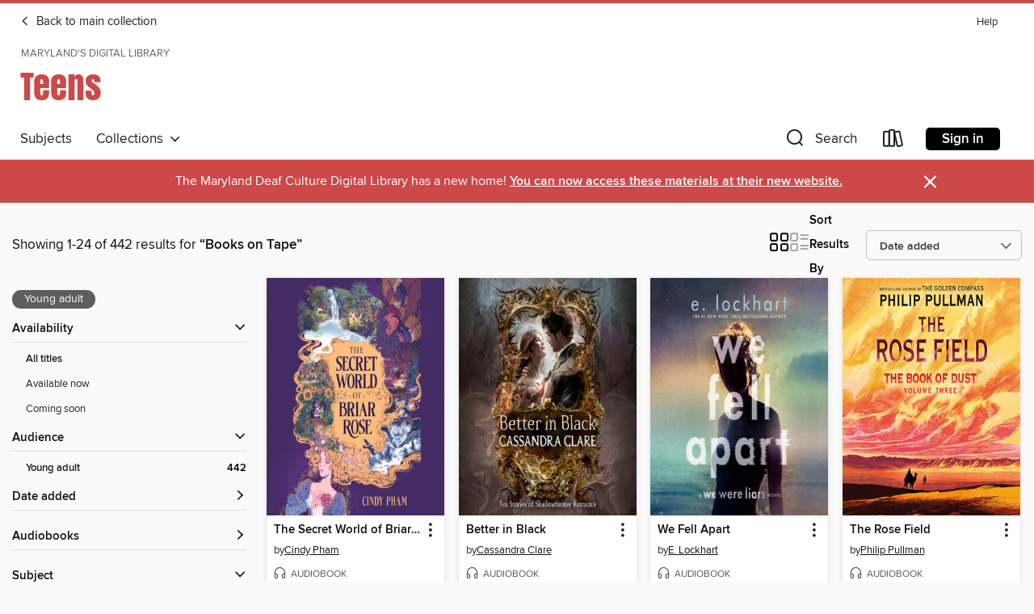

--- FILE ---
content_type: text/html; charset=utf-8
request_url: https://maryland.overdrive.com/library/teens/search/publisherId?query=1686&sortBy=newlyadded
body_size: 49281
content:
<!DOCTYPE html>
<html lang="en" dir="ltr" class="no-js">
    <head>
        
    
        
    

    <meta name="twitter:title" property="og:title" content="Maryland&#39;s Digital Library"/>
    <meta name="twitter:description" property="og:description" content="See search results for &quot;Books on Tape&quot; in the Maryland&#39;s Digital Library digital collection."/>
    <meta name="twitter:image" property="og:image" content="https://thunder.cdn.overdrive.com/logo-resized/831?1679056981"/>
    <meta property="og:url" content="/library/teens/search/publisherId?query=1686&amp;sortBy=newlyadded"/>
    <meta name="twitter:card" content="summary" />
    <meta property="og:site_name" content="Maryland&#39;s Digital Library" />
    <meta name="twitter:site" content="@OverDriveLibs" />
    <meta property="og:locale" content="en" />
    <meta name="description" content="See search results for &quot;Books on Tape&quot; in the Maryland&#39;s Digital Library digital collection." />

        <meta http-equiv="X-UA-Compatible" content="IE=edge,chrome=1">
<meta name="viewport" content="width=device-width, initial-scale=1.0 user-scalable=1">





    
        
            
        
        
            
        

        <title>Teens - Search results for Books on Tape - Maryland&#39;s Digital Library - OverDrive</title>
    


<link rel='shortcut icon' type='image/x-icon' href='https://lightning.od-cdn.com/static/img/favicon.bb86d660d3929b5c0c65389d6a8e8aba.ico' />


    
        <meta name="twitter:title" property="og:title" content="Maryland&#39;s Digital Library"/>
        <meta name="twitter:description" property="og:description" content="Browse, borrow, and enjoy titles from the Maryland&#39;s Digital Library digital collection."/>
        <meta name="twitter:image" property="og:image" content="https://thunder.cdn.overdrive.com/logo-resized/831?1679056981"/>
        <meta property="og:url" content="/library/teens/search/publisherId?query=1686&amp;sortBy=newlyadded"/>
        <meta name="twitter:card" content="summary" />
        <meta property="og:site_name" content="Maryland&#39;s Digital Library" />
        <meta name="twitter:site" content="@OverDriveLibs" />
        <meta property="og:locale" content="en" />
        
    



        <link rel="stylesheet" type="text/css" href="https://lightning.od-cdn.com/static/vendor.bundle.min.5eabf64aeb625aca9acda7ccc8bb0256.css" onerror="cdnError(this)" />
        <link rel="stylesheet" type="text/css" href="https://lightning.od-cdn.com/static/app.bundle.min.b1de06937d683622725718f1a591a152.css" onerror="cdnError(this)" />
        <link rel='shortcut icon' type='image/x-icon' href='https://lightning.od-cdn.com/static/img/favicon.bb86d660d3929b5c0c65389d6a8e8aba.ico' />

        
    <link rel="stylesheet" type="text/css" href="https://lightning.od-cdn.com/static/faceted-media.min.4cf2f9699e20c37ba2839a67bcf88d4d.css" />


        

<link rel="stylesheet" type="text/css" href="/assets/v3/css/7e409a0e368f5c518646083e38833a40/colors.css?primary=%23111&primaryR=17&primaryG=17&primaryB=17&primaryFontColor=%23fff&secondary=%23cd4848&secondaryR=205&secondaryG=72&secondaryB=72&secondaryFontColor=%23fff&bannerIsSecondaryColor=false&defaultColor=%23222">

        <script>
    window.OverDrive = window.OverDrive || {};
    window.OverDrive.colors = {};
    window.OverDrive.colors.primary = "#111";
    window.OverDrive.colors.secondary = "#cd4848";
    window.OverDrive.tenant = 51;
    window.OverDrive.libraryName = "Maryland&#39;s Digital Library";
    window.OverDrive.advantageKey = "";
    window.OverDrive.libraryKey = "maryland";
    window.OverDrive.parentAccountKey = "maryland";
    window.OverDrive.allFeatures = "";
    window.OverDrive.libraryConfigurations = {"autocomplete":{"enabled":true},"content-holds":{"enabled":true},"getACard":{"enabled":false},"backToMainCollectionLink":{"enabled":true},"promoteLibby":{"enabled":true},"switchToLibby":{"enabled":true},"disableOdAppAccess":{"enabled":true},"bannerIsSecondaryColor":{"enabled":false},"lexileScores":{"enabled":true},"atosLevels":{"enabled":true},"gradeLevels":{"enabled":true},"interestLevels":{"enabled":true},"readingHistory":{"enabled":true},"reciprocalLending":{"enabled":true},"OzoneAuthentication":{"enabled":true},"Notifications":{"enabled":true},"kindleFooter":{"enabled":true},"kindleNav":{"enabled":true},"kindleLoanFormatLimit":{"enabled":true},"kindleSearchOffer":{"enabled":true},"kindleLoanOffer":{"enabled":true},"sampleOnlyMode":{},"luckyDayMenuLink":{"enabled":false},"disableWishlist":{"enabled":false},"simplifiedNavigationBar":{"enabled":false},"geo-idc":{"enabled":false},"libby-footer-promo":{"enabled":false}};
    window.OverDrive.mediaItems = {"10125014":{"reserveId":"cbcd08fc-b5d8-4e06-b904-64c74e6b997e","subjects":[{"id":"24","name":"Fantasy"},{"id":"58","name":"Mythology"},{"id":"77","name":"Romance"},{"id":"127","name":"Young Adult Fiction"}],"bisacCodes":["YAF019020","YAF019060","YAF030010"],"bisac":[{"code":"YAF019020","description":"Young Adult Fiction / Fantasy / Dark Fantasy "},{"code":"YAF019060","description":"Young Adult Fiction / Fantasy / Romance"},{"code":"YAF030010","description":"Young Adult Fiction / Legends, Myths, Fables / Arthurian "}],"levels":[],"creators":[{"id":332516,"name":"Alexandra Bracken","role":"Author","sortName":"Bracken, Alexandra"},{"id":1372942,"name":"Sophie Amoss","role":"Narrator","sortName":"Amoss, Sophie"}],"languages":[{"id":"en","name":"English"}],"imprint":{"id":"9876","name":"Listening Library"},"isBundledChild":false,"ratings":{"maturityLevel":{"id":"youngadult","name":"Young adult"},"naughtyScore":{"id":"YoungAdult","name":"Young adult"}},"constraints":{"isDisneyEulaRequired":false},"reviewCounts":{"premium":0,"publisherSupplier":0},"isAvailable":true,"isPreReleaseTitle":false,"estimatedReleaseDate":"2024-07-30T04:00:00Z","sample":{"href":"https://samples.overdrive.com/?crid=cbcd08fc-b5d8-4e06-b904-64c74e6b997e&.epub-sample.overdrive.com"},"publisher":{"id":"1686","name":"Books on Tape"},"series":"Silver in the Bone","description":"<b><i>NEW YORK TIMES</i> BESTSELLER &bull; Alexandra Bracken is back with the electrifying sequel to SILVER IN THE BONE, in which fresh betrayal ignites ancient magic to wake the dead, and a cursed girl with no magic of her own must put the past...","availableCopies":1,"ownedCopies":1,"luckyDayAvailableCopies":0,"luckyDayOwnedCopies":0,"holdsCount":0,"holdsRatio":0,"estimatedWaitDays":14,"isFastlane":false,"availabilityType":"normal","isRecommendableToLibrary":true,"isOwned":true,"isHoldable":true,"isAdvantageFiltered":false,"visitorEligible":false,"juvenileEligible":false,"youngAdultEligible":false,"contentAccessLevels":0,"classifications":{},"type":{"id":"audiobook","name":"Audiobook"},"covers":{"cover150Wide":{"href":"https://img1.od-cdn.com/ImageType-150/1191-1/{CBCD08FC-B5D8-4E06-B904-64C74E6B997E}IMG150.JPG","height":200,"width":150,"primaryColor":{"hex":"#000000","rgb":{"red":0,"green":0,"blue":0}},"isPlaceholderImage":false},"cover300Wide":{"href":"https://img1.od-cdn.com/ImageType-400/1191-1/{CBCD08FC-B5D8-4E06-B904-64C74E6B997E}IMG400.JPG","height":400,"width":300,"primaryColor":{"hex":"#000000","rgb":{"red":0,"green":0,"blue":0}},"isPlaceholderImage":false},"cover510Wide":{"href":"https://img3.od-cdn.com/ImageType-100/1191-1/{CBCD08FC-B5D8-4E06-B904-64C74E6B997E}IMG100.JPG","height":680,"width":510,"primaryColor":{"hex":"#000000","rgb":{"red":0,"green":0,"blue":0}},"isPlaceholderImage":false}},"id":"10125014","firstCreatorName":"Alexandra Bracken","firstCreatorId":332516,"firstCreatorSortName":"Bracken, Alexandra","title":"The Mirror of Beasts","sortTitle":"Mirror of Beasts","starRating":3.8,"starRatingCount":5,"edition":"Unabridged","publishDate":"2024-07-30T00:00:00Z","publishDateText":"07/30/2024","formats":[{"identifiers":[{"type":"ISBN","value":"9780593866337"}],"rights":[],"fileSize":535783018,"onSaleDateUtc":"2024-07-30T04:00:00+00:00","duration":"18:36:12","hasAudioSynchronizedText":false,"isBundleParent":false,"isbn":"9780593866337","bundledContent":[],"sample":{"href":"https://samples.overdrive.com/?crid=cbcd08fc-b5d8-4e06-b904-64c74e6b997e&.epub-sample.overdrive.com"},"fulfillmentType":"bifocal","id":"audiobook-overdrive","name":"OverDrive Listen audiobook"},{"identifiers":[{"type":"ISBN","value":"9780593866337"}],"rights":[],"fileSize":535841976,"onSaleDateUtc":"2024-07-30T04:00:00+00:00","partCount":17,"duration":"18:48:03","hasAudioSynchronizedText":false,"isBundleParent":false,"isbn":"9780593866337","bundledContent":[],"fulfillmentType":"odm","id":"audiobook-mp3","name":"MP3 audiobook"}],"publisherAccount":{"id":"2792","name":"Books on Tape"},"detailedSeries":{"seriesId":1446645,"seriesName":"Silver in the Bone","readingOrder":"2","rank":5}},"10253432":{"reserveId":"1878b7c5-4663-46fc-9f64-8eb92a4a4a7c","subjects":[{"id":"57","name":"Mystery"},{"id":"86","name":"Suspense"},{"id":"100","name":"Thriller"},{"id":"127","name":"Young Adult Fiction"}],"bisacCodes":["YAF018000","YAF042000","YAF062000"],"bisac":[{"code":"YAF018000","description":"Young Adult Fiction / Family / General"},{"code":"YAF042000","description":"Young Adult Fiction / Mysteries & Detective Stories "},{"code":"YAF062000","description":"Young Adult Fiction / Thrillers & Suspense "}],"levels":[],"creators":[{"id":1208331,"name":"Karen M. McManus","role":"Author","sortName":"McManus, Karen M."},{"id":2555434,"name":"Skyler Gallun","role":"Narrator","sortName":"Gallun, Skyler"},{"id":2354017,"name":"Victoria Villarreal","role":"Narrator","sortName":"Villarreal, Victoria"}],"languages":[{"id":"en","name":"English"}],"imprint":{"id":"9876","name":"Listening Library"},"isBundledChild":false,"ratings":{"maturityLevel":{"id":"youngadult","name":"Young adult"},"naughtyScore":{"id":"YoungAdult","name":"Young adult"}},"constraints":{"isDisneyEulaRequired":false},"reviewCounts":{"premium":1,"publisherSupplier":0},"isAvailable":false,"isPreReleaseTitle":false,"estimatedReleaseDate":"2024-07-30T04:00:00Z","sample":{"href":"https://samples.overdrive.com/?crid=1878b7c5-4663-46fc-9f64-8eb92a4a4a7c&.epub-sample.overdrive.com"},"publisher":{"id":"1686","name":"Books on Tape"},"description":"<b><i>NEW YORK TIMES</i> BESTSELLER &bull;&nbsp;When mother-daughter grifters set out on their final job, the heist&nbsp;turns&nbsp;deadly&mdash;and dangerously personal&mdash;in this twisty thriller from the #1 bestselling author of <i>One of Us...","availableCopies":0,"ownedCopies":1,"luckyDayAvailableCopies":0,"luckyDayOwnedCopies":0,"holdsCount":0,"holdsRatio":0,"estimatedWaitDays":14,"isFastlane":false,"availabilityType":"normal","isRecommendableToLibrary":true,"isOwned":true,"isHoldable":true,"isAdvantageFiltered":false,"visitorEligible":false,"juvenileEligible":false,"youngAdultEligible":false,"contentAccessLevels":0,"classifications":{},"type":{"id":"audiobook","name":"Audiobook"},"covers":{"cover150Wide":{"href":"https://img1.od-cdn.com/ImageType-150/1191-1/{1878B7C5-4663-46FC-9F64-8EB92A4A4A7C}IMG150.JPG","height":200,"width":150,"primaryColor":{"hex":"#090715","rgb":{"red":9,"green":7,"blue":21}},"isPlaceholderImage":false},"cover300Wide":{"href":"https://img2.od-cdn.com/ImageType-400/1191-1/{1878B7C5-4663-46FC-9F64-8EB92A4A4A7C}IMG400.JPG","height":400,"width":300,"primaryColor":{"hex":"#080613","rgb":{"red":8,"green":6,"blue":19}},"isPlaceholderImage":false},"cover510Wide":{"href":"https://img1.od-cdn.com/ImageType-100/1191-1/{1878B7C5-4663-46FC-9F64-8EB92A4A4A7C}IMG100.JPG","height":680,"width":510,"primaryColor":{"hex":"#080613","rgb":{"red":8,"green":6,"blue":19}},"isPlaceholderImage":false}},"id":"10253432","firstCreatorName":"Karen M. McManus","firstCreatorId":1208331,"firstCreatorSortName":"McManus, Karen M.","title":"Such Charming Liars","sortTitle":"Such Charming Liars","starRating":3.6,"starRatingCount":22,"edition":"Unabridged","publishDate":"2024-07-30T00:00:00Z","publishDateText":"07/30/2024","formats":[{"identifiers":[{"type":"ISBN","value":"9780593865972"}],"rights":[],"fileSize":330960987,"onSaleDateUtc":"2024-07-30T04:00:00+00:00","duration":"11:29:29","hasAudioSynchronizedText":false,"isBundleParent":false,"isbn":"9780593865972","bundledContent":[],"sample":{"href":"https://samples.overdrive.com/?crid=1878b7c5-4663-46fc-9f64-8eb92a4a4a7c&.epub-sample.overdrive.com"},"fulfillmentType":"bifocal","id":"audiobook-overdrive","name":"OverDrive Listen audiobook"},{"identifiers":[{"type":"ISBN","value":"9780593865972"}],"rights":[],"fileSize":330995744,"onSaleDateUtc":"2024-07-30T04:00:00+00:00","partCount":10,"duration":"11:34:25","hasAudioSynchronizedText":false,"isBundleParent":false,"isbn":"9780593865972","bundledContent":[],"fulfillmentType":"odm","id":"audiobook-mp3","name":"MP3 audiobook"}],"publisherAccount":{"id":"2792","name":"Books on Tape"}},"10392235":{"reserveId":"6bf20feb-10b5-4fd1-a01f-39b2f85c6fe5","subjects":[{"id":"77","name":"Romance"},{"id":"80","name":"Science Fiction"},{"id":"98","name":"Science Fiction & Fantasy"},{"id":"127","name":"Young Adult Fiction"}],"bisacCodes":["YAF015000","YAF058030","YAF056030"],"bisac":[{"code":"YAF015000","description":"Young Adult Fiction / Dystopian "},{"code":"YAF058030","description":"Young Adult Fiction / Social Themes / Class Differences "},{"code":"YAF056030","description":"Young Adult Fiction / Science Fiction / Romance"}],"levels":[],"creators":[{"id":3360073,"name":"Jill Tew","role":"Author","sortName":"Tew, Jill"},{"id":3278622,"name":"Junior Nyong'o","role":"Narrator","sortName":"Nyong'o, Junior"},{"id":2873121,"name":"Khaya Fraites","role":"Narrator","sortName":"Fraites, Khaya"}],"languages":[{"id":"en","name":"English"}],"imprint":{"id":"9876","name":"Listening Library"},"isBundledChild":false,"ratings":{"maturityLevel":{"id":"youngadult","name":"Young adult"},"naughtyScore":{"id":"YoungAdult","name":"Young adult"}},"constraints":{"isDisneyEulaRequired":false},"reviewCounts":{"premium":1,"publisherSupplier":0},"isAvailable":true,"isPreReleaseTitle":false,"estimatedReleaseDate":"2024-10-08T04:00:00Z","sample":{"href":"https://samples.overdrive.com/?crid=6bf20feb-10b5-4fd1-a01f-39b2f85c6fe5&.epub-sample.overdrive.com"},"publisher":{"id":"1686","name":"Books on Tape"},"description":"<b>A <i>PUBLISHERS WEEKLY</i> AND <i>KIRKUS REVIEWS</i> BEST BOOK OF THE YEAR&nbsp;&bull; &ldquo;[A]&nbsp;high-stakes story packed with slow-burn pining and plentiful tension.&rdquo;<i>&mdash;Publishers Weekly, </i>starred review<br> <br>A...","availableCopies":1,"ownedCopies":1,"luckyDayAvailableCopies":0,"luckyDayOwnedCopies":0,"holdsCount":0,"holdsRatio":0,"estimatedWaitDays":14,"isFastlane":false,"availabilityType":"normal","isRecommendableToLibrary":true,"isOwned":true,"isHoldable":true,"isAdvantageFiltered":false,"visitorEligible":false,"juvenileEligible":false,"youngAdultEligible":false,"contentAccessLevels":0,"classifications":{},"type":{"id":"audiobook","name":"Audiobook"},"covers":{"cover150Wide":{"href":"https://img2.od-cdn.com/ImageType-150/1191-1/{6BF20FEB-10B5-4FD1-A01F-39B2F85C6FE5}IMG150.JPG","height":200,"width":150,"primaryColor":{"hex":"#3C34AD","rgb":{"red":60,"green":52,"blue":173}},"isPlaceholderImage":false},"cover300Wide":{"href":"https://img2.od-cdn.com/ImageType-400/1191-1/{6BF20FEB-10B5-4FD1-A01F-39B2F85C6FE5}IMG400.JPG","height":400,"width":300,"primaryColor":{"hex":"#3C34AE","rgb":{"red":60,"green":52,"blue":174}},"isPlaceholderImage":false},"cover510Wide":{"href":"https://img2.od-cdn.com/ImageType-100/1191-1/{6BF20FEB-10B5-4FD1-A01F-39B2F85C6FE5}IMG100.JPG","height":680,"width":510,"primaryColor":{"hex":"#3933AD","rgb":{"red":57,"green":51,"blue":173}},"isPlaceholderImage":false}},"id":"10392235","firstCreatorName":"Jill Tew","firstCreatorId":3360073,"firstCreatorSortName":"Tew, Jill","title":"The Dividing Sky","sortTitle":"Dividing Sky","starRating":2.5,"starRatingCount":2,"edition":"Unabridged","publishDate":"2024-10-08T00:00:00Z","publishDateText":"10/08/2024","formats":[{"identifiers":[{"type":"ISBN","value":"9780593943663"}],"rights":[],"fileSize":285585416,"onSaleDateUtc":"2024-10-08T04:00:00+00:00","duration":"09:54:57","hasAudioSynchronizedText":false,"isBundleParent":false,"isbn":"9780593943663","bundledContent":[],"sample":{"href":"https://samples.overdrive.com/?crid=6bf20feb-10b5-4fd1-a01f-39b2f85c6fe5&.epub-sample.overdrive.com"},"fulfillmentType":"bifocal","id":"audiobook-overdrive","name":"OverDrive Listen audiobook"},{"identifiers":[{"type":"ISBN","value":"9780593943663"}],"rights":[],"fileSize":285616398,"onSaleDateUtc":"2024-10-08T04:00:00+00:00","partCount":9,"duration":"10:00:53","hasAudioSynchronizedText":false,"isBundleParent":false,"isbn":"9780593943663","bundledContent":[],"fulfillmentType":"odm","id":"audiobook-mp3","name":"MP3 audiobook"}],"publisherAccount":{"id":"2792","name":"Books on Tape"}},"10477919":{"reserveId":"e9fb1f2c-6b2b-4dfe-adcf-0fa8b6d86589","subjects":[{"id":"24","name":"Fantasy"},{"id":"77","name":"Romance"},{"id":"127","name":"Young Adult Fiction"},{"id":"129","name":"Young Adult Literature"}],"bisacCodes":["YAF001000","YAF019030","YAF019060"],"bisac":[{"code":"YAF001000","description":"Young Adult Fiction / Action & Adventure / General "},{"code":"YAF019030","description":"Young Adult Fiction / Fantasy / Epic "},{"code":"YAF019060","description":"Young Adult Fiction / Fantasy / Romance"}],"levels":[],"creators":[{"id":812050,"name":"Sabaa Tahir","role":"Author","sortName":"Tahir, Sabaa"},{"id":2652484,"name":"Vidish Athavale","role":"Narrator","sortName":"Athavale, Vidish"},{"id":3651264,"name":"Esme Lonsdale","role":"Narrator","sortName":"Lonsdale, Esme"},{"id":3422783,"name":"Joe Pitts","role":"Narrator","sortName":"Pitts, Joe"},{"id":3651265,"name":"Marco Young","role":"Narrator","sortName":"Young, Marco"},{"id":2806842,"name":"Rachel Petladwala","role":"Narrator","sortName":"Petladwala, Rachel"}],"languages":[{"id":"en","name":"English"}],"imprint":{"id":"9876","name":"Listening Library"},"isBundledChild":false,"ratings":{"maturityLevel":{"id":"youngadult","name":"Young adult"},"naughtyScore":{"id":"YoungAdult","name":"Young adult"}},"constraints":{"isDisneyEulaRequired":false},"reviewCounts":{"premium":3,"publisherSupplier":0},"awards":[{"id":75,"description":"Audie Award Nominee","source":"Audio Publishers Association"},{"id":163,"description":"Libby Award Finalist","source":"OverDrive"}],"isAvailable":false,"isPreReleaseTitle":false,"estimatedReleaseDate":"2024-10-01T04:00:00Z","sample":{"href":"https://samples.overdrive.com/?crid=e9fb1f2c-6b2b-4dfe-adcf-0fa8b6d86589&.epub-sample.overdrive.com"},"publisher":{"id":"1686","name":"Books on Tape"},"series":"Heir Duology","description":"<b><b>**A Good Morning America YA Book Club Pick**</b><br> <b> </b><br> <b>\"<i>Heir </i>is a tour de force of fantasy that will leave readers breathless and boneless&#160;and aching for more.\"&#160;&ndash;&#160;Stephanie Garber, #1 <i>New York...","availableCopies":0,"ownedCopies":2,"luckyDayAvailableCopies":0,"luckyDayOwnedCopies":0,"holdsCount":1,"holdsRatio":1,"estimatedWaitDays":14,"isFastlane":false,"availabilityType":"normal","isRecommendableToLibrary":true,"isOwned":true,"isHoldable":true,"isAdvantageFiltered":false,"visitorEligible":false,"juvenileEligible":false,"youngAdultEligible":false,"contentAccessLevels":0,"classifications":{},"type":{"id":"audiobook","name":"Audiobook"},"covers":{"cover150Wide":{"href":"https://img3.od-cdn.com/ImageType-150/1191-1/{E9FB1F2C-6B2B-4DFE-ADCF-0FA8B6D86589}IMG150.JPG","height":200,"width":150,"primaryColor":{"hex":"#00182F","rgb":{"red":0,"green":24,"blue":47}},"isPlaceholderImage":false},"cover300Wide":{"href":"https://img3.od-cdn.com/ImageType-400/1191-1/{E9FB1F2C-6B2B-4DFE-ADCF-0FA8B6D86589}IMG400.JPG","height":400,"width":300,"primaryColor":{"hex":"#1A3351","rgb":{"red":26,"green":51,"blue":81}},"isPlaceholderImage":false},"cover510Wide":{"href":"https://img2.od-cdn.com/ImageType-100/1191-1/{E9FB1F2C-6B2B-4DFE-ADCF-0FA8B6D86589}IMG100.JPG","height":680,"width":510,"primaryColor":{"hex":"#030000","rgb":{"red":3,"green":0,"blue":0}},"isPlaceholderImage":false}},"id":"10477919","firstCreatorName":"Sabaa Tahir","firstCreatorId":812050,"firstCreatorSortName":"Tahir, Sabaa","title":"Heir","sortTitle":"Heir","starRating":3.3,"starRatingCount":8,"edition":"Unabridged","publishDate":"2024-10-01T00:00:00Z","publishDateText":"10/01/2024","formats":[{"identifiers":[{"type":"ISBN","value":"9780593867600"}],"rights":[],"fileSize":512008412,"onSaleDateUtc":"2024-10-01T04:00:00+00:00","duration":"17:46:40","hasAudioSynchronizedText":false,"isBundleParent":false,"isbn":"9780593867600","bundledContent":[],"sample":{"href":"https://samples.overdrive.com/?crid=e9fb1f2c-6b2b-4dfe-adcf-0fa8b6d86589&.epub-sample.overdrive.com"},"fulfillmentType":"bifocal","id":"audiobook-overdrive","name":"OverDrive Listen audiobook"},{"identifiers":[{"type":"ISBN","value":"9780593867600"}],"rights":[],"fileSize":512063008,"onSaleDateUtc":"2024-10-01T04:00:00+00:00","partCount":16,"duration":"17:54:33","hasAudioSynchronizedText":false,"isBundleParent":false,"isbn":"9780593867600","bundledContent":[],"fulfillmentType":"odm","id":"audiobook-mp3","name":"MP3 audiobook"}],"publisherAccount":{"id":"2792","name":"Books on Tape"},"detailedSeries":{"seriesId":1963517,"seriesName":"Heir Duology","readingOrder":"1","rank":1}},"10548663":{"reserveId":"e9061031-2c15-461b-83ee-ffb58fc9f5cb","subjects":[{"id":"86","name":"Suspense"},{"id":"100","name":"Thriller"},{"id":"127","name":"Young Adult Fiction"},{"id":"129","name":"Young Adult Literature"}],"bisacCodes":["YAF001000","YAF026000","YAF062000"],"bisac":[{"code":"YAF001000","description":"Young Adult Fiction / Action & Adventure / General "},{"code":"YAF026000","description":"Young Adult Fiction / Horror "},{"code":"YAF062000","description":"Young Adult Fiction / Thrillers & Suspense "}],"levels":[],"creators":[{"id":736783,"name":"Natasha Preston","role":"Author","sortName":"Preston, Natasha"},{"id":3470289,"name":"Hannah Van Der Westhuysen","role":"Narrator","sortName":"Van Der Westhuysen, Hannah"}],"languages":[{"id":"en","name":"English"}],"imprint":{"id":"9876","name":"Listening Library"},"isBundledChild":false,"ratings":{"maturityLevel":{"id":"youngadult","name":"Young adult"},"naughtyScore":{"id":"YoungAdult","name":"Young adult"}},"constraints":{"isDisneyEulaRequired":false},"reviewCounts":{"premium":1,"publisherSupplier":0},"isAvailable":false,"isPreReleaseTitle":false,"estimatedReleaseDate":"2024-12-03T05:00:00Z","sample":{"href":"https://samples.overdrive.com/?crid=e9061031-2c15-461b-83ee-ffb58fc9f5cb&.epub-sample.overdrive.com"},"publisher":{"id":"1686","name":"Books on Tape"},"description":"<b><i>NEW YORK TIMES</i> BESTSELLER &bull; #1 bestselling author Natasha Preston is back with another pulse-pounding, twisty read!<br>Are you invited?</b><br>In the heart of the English countryside, Bessie and her closest friends gather at a...","availableCopies":0,"ownedCopies":3,"luckyDayAvailableCopies":0,"luckyDayOwnedCopies":0,"holdsCount":1,"holdsRatio":1,"estimatedWaitDays":10,"isFastlane":false,"availabilityType":"normal","isRecommendableToLibrary":true,"isOwned":true,"isHoldable":true,"isAdvantageFiltered":false,"visitorEligible":false,"juvenileEligible":false,"youngAdultEligible":false,"contentAccessLevels":0,"classifications":{},"type":{"id":"audiobook","name":"Audiobook"},"covers":{"cover150Wide":{"href":"https://img1.od-cdn.com/ImageType-150/1191-1/{E9061031-2C15-461B-83EE-FFB58FC9F5CB}IMG150.JPG","height":200,"width":150,"primaryColor":{"hex":"#7E6C46","rgb":{"red":126,"green":108,"blue":70}},"isPlaceholderImage":false},"cover300Wide":{"href":"https://img2.od-cdn.com/ImageType-400/1191-1/{E9061031-2C15-461B-83EE-FFB58FC9F5CB}IMG400.JPG","height":400,"width":300,"primaryColor":{"hex":"#806C47","rgb":{"red":128,"green":108,"blue":71}},"isPlaceholderImage":false},"cover510Wide":{"href":"https://img1.od-cdn.com/ImageType-100/1191-1/{E9061031-2C15-461B-83EE-FFB58FC9F5CB}IMG100.JPG","height":680,"width":510,"primaryColor":{"hex":"#7F6C44","rgb":{"red":127,"green":108,"blue":68}},"isPlaceholderImage":false}},"id":"10548663","firstCreatorName":"Natasha Preston","firstCreatorId":736783,"firstCreatorSortName":"Preston, Natasha","title":"The Party","sortTitle":"Party","starRating":2,"starRatingCount":3,"edition":"Unabridged","publishDate":"2024-12-03T00:00:00Z","publishDateText":"12/03/2024","formats":[{"identifiers":[{"type":"ISBN","value":"9780593942932"}],"rights":[],"fileSize":246528758,"onSaleDateUtc":"2024-12-03T05:00:00+00:00","duration":"08:33:35","hasAudioSynchronizedText":false,"isBundleParent":false,"isbn":"9780593942932","bundledContent":[],"sample":{"href":"https://samples.overdrive.com/?crid=e9061031-2c15-461b-83ee-ffb58fc9f5cb&.epub-sample.overdrive.com"},"fulfillmentType":"bifocal","id":"audiobook-overdrive","name":"OverDrive Listen audiobook"},{"identifiers":[{"type":"ISBN","value":"9780593942932"}],"rights":[],"fileSize":246552040,"onSaleDateUtc":"2024-12-03T05:00:00+00:00","partCount":8,"duration":"08:36:33","hasAudioSynchronizedText":false,"isBundleParent":false,"isbn":"9780593942932","bundledContent":[],"fulfillmentType":"odm","id":"audiobook-mp3","name":"MP3 audiobook"}],"publisherAccount":{"id":"2792","name":"Books on Tape"}},"10663487":{"reserveId":"cf23166e-13a0-4e36-8a9f-ee15b9b99ee6","subjects":[{"id":"24","name":"Fantasy"},{"id":"127","name":"Young Adult Fiction"},{"id":"129","name":"Young Adult Literature"},{"id":"1224","name":"LGBTQIA+ (Fiction)"}],"bisacCodes":["YAF018070","YAF031000","YAF038000"],"bisac":[{"code":"YAF018070","description":"Young Adult Fiction / Family / Siblings "},{"code":"YAF031000","description":"YOUNG ADULT FICTION / LGBTQ+ / General"},{"code":"YAF038000","description":"Young Adult Fiction / Magical Realism "}],"levels":[],"creators":[{"id":210536,"name":"Jandy Nelson","role":"Author","sortName":"Nelson, Jandy"},{"id":698516,"name":"Michael Crouch","role":"Narrator","sortName":"Crouch, Michael"},{"id":393998,"name":"Alex McKenna","role":"Narrator","sortName":"McKenna, Alex"},{"id":1925489,"name":"Briggon Snow","role":"Narrator","sortName":"Snow, Briggon"},{"id":784527,"name":"Caitlin Kinnunen","role":"Narrator","sortName":"Kinnunen, Caitlin"},{"id":11328,"name":"Julia Whelan","role":"Narrator","sortName":"Whelan, Julia"}],"languages":[{"id":"en","name":"English"}],"imprint":{"id":"9876","name":"Listening Library"},"isBundledChild":false,"ratings":{"maturityLevel":{"id":"youngadult","name":"Young adult"},"naughtyScore":{"id":"YoungAdult","name":"Young adult"}},"constraints":{"isDisneyEulaRequired":false},"reviewCounts":{"premium":2,"publisherSupplier":0},"awards":[{"id":69,"description":"Best Audiobooks","source":"AudioFile Magazine"}],"isAvailable":false,"isPreReleaseTitle":false,"estimatedReleaseDate":"2024-09-24T04:00:00Z","sample":{"href":"https://samples.overdrive.com/?crid=cf23166e-13a0-4e36-8a9f-ee15b9b99ee6&.epub-sample.overdrive.com"},"publisher":{"id":"1686","name":"Books on Tape"},"description":"<b>* An Instant <i>New York Times</i> Bestseller *<br>\"Jandy Nelson is a true virtuoso . . . I am fervently in love with this brave, funny, tender, exuberant beating heart of a book.\"&#160;&mdash;Becky Albertalli,&#160;author of <i>Simon vs. the...","availableCopies":0,"ownedCopies":1,"luckyDayAvailableCopies":0,"luckyDayOwnedCopies":0,"holdsCount":5,"holdsRatio":5,"estimatedWaitDays":84,"isFastlane":false,"availabilityType":"normal","isRecommendableToLibrary":true,"isOwned":true,"isHoldable":true,"isAdvantageFiltered":false,"visitorEligible":false,"juvenileEligible":false,"youngAdultEligible":false,"contentAccessLevels":0,"classifications":{},"type":{"id":"audiobook","name":"Audiobook"},"covers":{"cover150Wide":{"href":"https://img1.od-cdn.com/ImageType-150/1191-1/{CF23166E-13A0-4E36-8A9F-EE15B9B99EE6}IMG150.JPG","height":200,"width":150,"primaryColor":{"hex":"#67EDF8","rgb":{"red":103,"green":237,"blue":248}},"isPlaceholderImage":false},"cover300Wide":{"href":"https://img3.od-cdn.com/ImageType-400/1191-1/{CF23166E-13A0-4E36-8A9F-EE15B9B99EE6}IMG400.JPG","height":400,"width":300,"primaryColor":{"hex":"#67EDF8","rgb":{"red":103,"green":237,"blue":248}},"isPlaceholderImage":false},"cover510Wide":{"href":"https://img3.od-cdn.com/ImageType-100/1191-1/{CF23166E-13A0-4E36-8A9F-EE15B9B99EE6}IMG100.JPG","height":680,"width":510,"primaryColor":{"hex":"#67EDF8","rgb":{"red":103,"green":237,"blue":248}},"isPlaceholderImage":false}},"id":"10663487","firstCreatorName":"Jandy Nelson","firstCreatorId":210536,"firstCreatorSortName":"Nelson, Jandy","title":"When the World Tips Over","sortTitle":"When the World Tips Over","starRating":3.4,"starRatingCount":5,"edition":"Unabridged","publishDate":"2024-09-24T00:00:00Z","publishDateText":"09/24/2024","formats":[{"identifiers":[{"type":"ISBN","value":"9798217019120"}],"rights":[],"fileSize":497637306,"onSaleDateUtc":"2024-09-24T04:00:00+00:00","duration":"17:16:44","hasAudioSynchronizedText":false,"isBundleParent":false,"isbn":"9798217019120","bundledContent":[],"sample":{"href":"https://samples.overdrive.com/?crid=cf23166e-13a0-4e36-8a9f-ee15b9b99ee6&.epub-sample.overdrive.com"},"fulfillmentType":"bifocal","id":"audiobook-overdrive","name":"OverDrive Listen audiobook"},{"identifiers":[{"type":"ISBN","value":"9798217019120"}],"rights":[],"fileSize":497693020,"onSaleDateUtc":"2024-09-24T04:00:00+00:00","partCount":16,"duration":"17:24:37","hasAudioSynchronizedText":false,"isBundleParent":false,"isbn":"9798217019120","bundledContent":[],"fulfillmentType":"odm","id":"audiobook-mp3","name":"MP3 audiobook"}],"publisherAccount":{"id":"2792","name":"Books on Tape"}},"10768389":{"reserveId":"79700f20-408a-44ea-a4c7-f0b3b5566f6e","subjects":[{"id":"77","name":"Romance"},{"id":"127","name":"Young Adult Fiction"},{"id":"129","name":"Young Adult Literature"}],"bisacCodes":["YAF011000","YAF052020","YAF058150"],"bisac":[{"code":"YAF011000","description":"Young Adult Fiction / Coming of Age "},{"code":"YAF052020","description":"Young Adult Fiction / Romance / Contemporary "},{"code":"YAF058150","description":"Young Adult Fiction / Social Themes / New Experience "}],"levels":[],"creators":[{"id":297890,"name":"Kasie West","role":"Author","sortName":"West, Kasie"},{"id":1535389,"name":"Jesse Vilinsky","role":"Narrator","sortName":"Vilinsky, Jesse"},{"id":297890,"name":"Kasie West","role":"Narrator","sortName":"West, Kasie"}],"languages":[{"id":"en","name":"English"}],"imprint":{"id":"9876","name":"Listening Library"},"isBundledChild":false,"ratings":{"maturityLevel":{"id":"youngadult","name":"Young adult"},"naughtyScore":{"id":"YoungAdult","name":"Young adult"}},"constraints":{"isDisneyEulaRequired":false},"reviewCounts":{"premium":0,"publisherSupplier":0},"isAvailable":false,"isPreReleaseTitle":false,"estimatedReleaseDate":"2024-12-31T05:00:00Z","sample":{"href":"https://samples.overdrive.com/?crid=79700f20-408a-44ea-a4c7-f0b3b5566f6e&.epub-sample.overdrive.com"},"publisher":{"id":"1686","name":"Books on Tape"},"description":"<b>A swoony new romance from the author of <i>Sunkissed</i>! When her football-player boyfriend and now ex lands the podcast job she&rsquo;s been dreaming of, a girl takes matters into her own hands by enlisting the help of his nemesis to get...","availableCopies":0,"ownedCopies":2,"luckyDayAvailableCopies":0,"luckyDayOwnedCopies":0,"holdsCount":0,"holdsRatio":0,"estimatedWaitDays":7,"isFastlane":false,"availabilityType":"normal","isRecommendableToLibrary":true,"isOwned":true,"isHoldable":true,"isAdvantageFiltered":false,"visitorEligible":false,"juvenileEligible":false,"youngAdultEligible":false,"contentAccessLevels":0,"classifications":{},"type":{"id":"audiobook","name":"Audiobook"},"covers":{"cover150Wide":{"href":"https://img1.od-cdn.com/ImageType-150/1191-1/{79700F20-408A-44EA-A4C7-F0B3B5566F6E}IMG150.JPG","height":200,"width":150,"primaryColor":{"hex":"#F58EA1","rgb":{"red":245,"green":142,"blue":161}},"isPlaceholderImage":false},"cover300Wide":{"href":"https://img3.od-cdn.com/ImageType-400/1191-1/{79700F20-408A-44EA-A4C7-F0B3B5566F6E}IMG400.JPG","height":400,"width":300,"primaryColor":{"hex":"#F58EA1","rgb":{"red":245,"green":142,"blue":161}},"isPlaceholderImage":false},"cover510Wide":{"href":"https://img1.od-cdn.com/ImageType-100/1191-1/{79700F20-408A-44EA-A4C7-F0B3B5566F6E}IMG100.JPG","height":680,"width":510,"primaryColor":{"hex":"#F58EA1","rgb":{"red":245,"green":142,"blue":161}},"isPlaceholderImage":false}},"id":"10768389","firstCreatorName":"Kasie West","firstCreatorId":297890,"firstCreatorSortName":"West, Kasie","title":"Better Than Revenge","sortTitle":"Better Than Revenge","starRating":4.5,"starRatingCount":2,"edition":"Unabridged","publishDate":"2024-12-31T00:00:00Z","publishDateText":"12/31/2024","formats":[{"identifiers":[{"type":"ISBN","value":"9798217014934"}],"rights":[],"fileSize":259295763,"onSaleDateUtc":"2024-12-31T05:00:00+00:00","duration":"09:00:10","hasAudioSynchronizedText":false,"isBundleParent":false,"isbn":"9798217014934","bundledContent":[],"sample":{"href":"https://samples.overdrive.com/?crid=79700f20-408a-44ea-a4c7-f0b3b5566f6e&.epub-sample.overdrive.com"},"fulfillmentType":"bifocal","id":"audiobook-overdrive","name":"OverDrive Listen audiobook"},{"identifiers":[{"type":"ISBN","value":"9798217014934"}],"rights":[],"fileSize":259444457,"onSaleDateUtc":"2024-12-31T05:00:00+00:00","partCount":43,"duration":"09:25:52","hasAudioSynchronizedText":false,"isBundleParent":false,"isbn":"9798217014934","bundledContent":[],"fulfillmentType":"odm","id":"audiobook-mp3","name":"MP3 audiobook"}],"publisherAccount":{"id":"2792","name":"Books on Tape"}},"10768397":{"reserveId":"89319496-12ab-46ca-a6f4-ddb4852837d9","subjects":[{"id":"24","name":"Fantasy"},{"id":"127","name":"Young Adult Fiction"},{"id":"129","name":"Young Adult Literature"}],"bisacCodes":["YAF001000","YAF019000","YAF041000"],"bisac":[{"code":"YAF001000","description":"Young Adult Fiction / Action & Adventure / General "},{"code":"YAF019000","description":"Young Adult Fiction / Fantasy / General "},{"code":"YAF041000","description":"Young Adult Fiction / Monsters "}],"levels":[],"creators":[{"id":3055647,"name":"Sophie Clark","role":"Author","sortName":"Clark, Sophie"},{"id":240042,"name":"Fiona Hardingham","role":"Narrator","sortName":"Hardingham, Fiona"},{"id":807781,"name":"Ethan Reid","role":"Narrator","sortName":"Reid, Ethan"},{"id":4581,"name":"Steve West","role":"Narrator","sortName":"West, Steve"}],"languages":[{"id":"en","name":"English"}],"imprint":{"id":"9876","name":"Listening Library"},"isBundledChild":false,"ratings":{"maturityLevel":{"id":"youngadult","name":"Young adult"},"naughtyScore":{"id":"YoungAdult","name":"Young adult"}},"constraints":{"isDisneyEulaRequired":false},"reviewCounts":{"premium":1,"publisherSupplier":0},"isAvailable":false,"isPreReleaseTitle":false,"estimatedReleaseDate":"2025-05-20T04:00:00Z","sample":{"href":"https://samples.overdrive.com/?crid=89319496-12ab-46ca-a6f4-ddb4852837d9&.epub-sample.overdrive.com"},"publisher":{"id":"1686","name":"Books on Tape"},"description":"<b>An epic new fantasy about a demon hunter and a foot soldier thrown together in a centuries-old war. . . and the forbidden love that could change the course of history.</b><br>A bloody war between demons and the Vatican has waged for more than...","availableCopies":0,"ownedCopies":1,"luckyDayAvailableCopies":0,"luckyDayOwnedCopies":0,"holdsCount":10,"holdsRatio":10,"estimatedWaitDays":154,"isFastlane":false,"availabilityType":"normal","isRecommendableToLibrary":true,"isOwned":true,"isHoldable":true,"isAdvantageFiltered":false,"visitorEligible":false,"juvenileEligible":false,"youngAdultEligible":false,"contentAccessLevels":0,"classifications":{},"type":{"id":"audiobook","name":"Audiobook"},"covers":{"cover150Wide":{"href":"https://img2.od-cdn.com/ImageType-150/1191-1/{89319496-12AB-46CA-A6F4-DDB4852837D9}IMG150.JPG","height":200,"width":150,"primaryColor":{"hex":"#04040C","rgb":{"red":4,"green":4,"blue":12}},"isPlaceholderImage":false},"cover300Wide":{"href":"https://img2.od-cdn.com/ImageType-400/1191-1/{89319496-12AB-46CA-A6F4-DDB4852837D9}IMG400.JPG","height":400,"width":300,"primaryColor":{"hex":"#02020C","rgb":{"red":2,"green":2,"blue":12}},"isPlaceholderImage":false},"cover510Wide":{"href":"https://img2.od-cdn.com/ImageType-100/1191-1/{89319496-12AB-46CA-A6F4-DDB4852837D9}IMG100.JPG","height":680,"width":510,"primaryColor":{"hex":"#02020C","rgb":{"red":2,"green":2,"blue":12}},"isPlaceholderImage":false}},"id":"10768397","firstCreatorName":"Sophie Clark","firstCreatorId":3055647,"firstCreatorSortName":"Clark, Sophie","title":"Cruel Is the Light","sortTitle":"Cruel Is the Light","edition":"Unabridged","publishDate":"2025-05-20T00:00:00Z","publishDateText":"05/20/2025","formats":[{"identifiers":[{"type":"ISBN","value":"9798217015252"}],"rights":[],"fileSize":449422143,"onSaleDateUtc":"2025-05-20T04:00:00+00:00","duration":"15:36:16","hasAudioSynchronizedText":false,"isBundleParent":true,"isbn":"9798217015252","bundledContent":[{"titleId":11781318},{"titleId":11781318}],"sample":{"href":"https://samples.overdrive.com/?crid=89319496-12ab-46ca-a6f4-ddb4852837d9&.epub-sample.overdrive.com"},"fulfillmentType":"bifocal","id":"audiobook-overdrive","name":"OverDrive Listen audiobook"},{"identifiers":[{"type":"ISBN","value":"9798217015252"}],"rights":[],"fileSize":449595243,"onSaleDateUtc":"2025-05-20T04:00:00+00:00","partCount":50,"duration":"15:35:53","hasAudioSynchronizedText":false,"isBundleParent":true,"isbn":"9798217015252","bundledContent":[{"titleId":11781318},{"titleId":11781318}],"fulfillmentType":"odm","id":"audiobook-mp3","name":"MP3 audiobook"}],"publisherAccount":{"id":"2792","name":"Books on Tape"}},"10768526":{"reserveId":"5486dd09-940f-4669-b599-ccad4556389d","subjects":[{"id":"24","name":"Fantasy"},{"id":"77","name":"Romance"},{"id":"127","name":"Young Adult Fiction"}],"bisacCodes":["YAF019020","YAF019050","YAF019060"],"bisac":[{"code":"YAF019020","description":"Young Adult Fiction / Fantasy / Dark Fantasy "},{"code":"YAF019050","description":"Young Adult Fiction / Fantasy / Wizards & Witches "},{"code":"YAF019060","description":"Young Adult Fiction / Fantasy / Romance"}],"levels":[],"creators":[{"id":1236491,"name":"Kristen Ciccarelli","role":"Author","sortName":"Ciccarelli, Kristen"},{"id":2859617,"name":"Grace Gray","role":"Narrator","sortName":"Gray, Grace"}],"languages":[{"id":"en","name":"English"}],"imprint":{"id":"9876","name":"Listening Library"},"isBundledChild":false,"ratings":{"maturityLevel":{"id":"youngadult","name":"Young adult"},"naughtyScore":{"id":"YoungAdult","name":"Young adult"}},"constraints":{"isDisneyEulaRequired":false},"reviewCounts":{"premium":0,"publisherSupplier":0},"isAvailable":false,"isPreReleaseTitle":false,"estimatedReleaseDate":"2025-02-18T05:00:00Z","sample":{"href":"https://samples.overdrive.com/?crid=5486dd09-940f-4669-b599-ccad4556389d&.epub-sample.overdrive.com"},"publisher":{"id":"1686","name":"Books on Tape"},"series":"The Crimson Moth","description":"<b>The stakes are even higher in this epic, romantic conclusion to the <i>New York Times</i> bestselling Crimson Moth duology</b><br>A WITCH...<br>Rune Winters is on the run. Ever since the boy she loved, Gideon Sharpe, revealed who she was and...","availableCopies":0,"ownedCopies":10,"luckyDayAvailableCopies":0,"luckyDayOwnedCopies":0,"holdsCount":0,"holdsRatio":0,"estimatedWaitDays":2,"isFastlane":false,"availabilityType":"normal","isRecommendableToLibrary":true,"isOwned":true,"isHoldable":true,"isAdvantageFiltered":false,"visitorEligible":false,"juvenileEligible":false,"youngAdultEligible":false,"contentAccessLevels":0,"classifications":{},"type":{"id":"audiobook","name":"Audiobook"},"covers":{"cover150Wide":{"href":"https://img2.od-cdn.com/ImageType-150/1191-1/{5486DD09-940F-4669-B599-CCAD4556389D}IMG150.JPG","height":200,"width":150,"primaryColor":{"hex":"#050100","rgb":{"red":5,"green":1,"blue":0}},"isPlaceholderImage":false},"cover300Wide":{"href":"https://img1.od-cdn.com/ImageType-400/1191-1/{5486DD09-940F-4669-B599-CCAD4556389D}IMG400.JPG","height":400,"width":300,"primaryColor":{"hex":"#030000","rgb":{"red":3,"green":0,"blue":0}},"isPlaceholderImage":false},"cover510Wide":{"href":"https://img1.od-cdn.com/ImageType-100/1191-1/{5486DD09-940F-4669-B599-CCAD4556389D}IMG100.JPG","height":680,"width":510,"primaryColor":{"hex":"#000000","rgb":{"red":0,"green":0,"blue":0}},"isPlaceholderImage":false}},"id":"10768526","firstCreatorName":"Kristen Ciccarelli","firstCreatorId":1236491,"firstCreatorSortName":"Ciccarelli, Kristen","title":"The Rebel Witch","sortTitle":"Rebel Witch","starRating":3,"starRatingCount":1,"edition":"Unabridged","publishDate":"2025-02-18T00:00:00Z","publishDateText":"02/18/2025","formats":[{"identifiers":[{"type":"ISBN","value":"9780593864760"}],"rights":[],"fileSize":395399522,"onSaleDateUtc":"2025-02-18T05:00:00+00:00","duration":"13:43:42","hasAudioSynchronizedText":false,"isBundleParent":false,"isbn":"9780593864760","bundledContent":[],"sample":{"href":"https://samples.overdrive.com/?crid=5486dd09-940f-4669-b599-ccad4556389d&.epub-sample.overdrive.com"},"fulfillmentType":"bifocal","id":"audiobook-overdrive","name":"OverDrive Listen audiobook"},{"identifiers":[{"type":"ISBN","value":"9780593864760"}],"rights":[],"fileSize":395695878,"onSaleDateUtc":"2025-02-18T05:00:00+00:00","partCount":86,"duration":"14:21:00","hasAudioSynchronizedText":false,"isBundleParent":false,"isbn":"9780593864760","bundledContent":[],"fulfillmentType":"odm","id":"audiobook-mp3","name":"MP3 audiobook"}],"publisherAccount":{"id":"2792","name":"Books on Tape"},"detailedSeries":{"seriesId":1597278,"seriesName":"The Crimson Moth","readingOrder":"2","rank":16}},"10869996":{"reserveId":"0125c3d3-3f74-4fa6-852e-3ce19f885f59","subjects":[{"id":"24","name":"Fantasy"},{"id":"77","name":"Romance"},{"id":"100","name":"Thriller"},{"id":"127","name":"Young Adult Fiction"}],"bisacCodes":["YAF019020","YAF019060","YAF062000"],"bisac":[{"code":"YAF019020","description":"Young Adult Fiction / Fantasy / Dark Fantasy "},{"code":"YAF019060","description":"Young Adult Fiction / Fantasy / Romance"},{"code":"YAF062000","description":"Young Adult Fiction / Thrillers & Suspense "}],"levels":[],"creators":[{"id":2548574,"name":"Emily J. Taylor","role":"Author","sortName":"Taylor, Emily J."},{"id":266537,"name":"Barrie Kreinik","role":"Narrator","sortName":"Kreinik, Barrie"}],"languages":[{"id":"en","name":"English"}],"imprint":{"id":"9876","name":"Listening Library"},"isBundledChild":false,"ratings":{"maturityLevel":{"id":"youngadult","name":"Young adult"},"naughtyScore":{"id":"YoungAdult","name":"Young adult"}},"constraints":{"isDisneyEulaRequired":false},"reviewCounts":{"premium":0,"publisherSupplier":0},"isAvailable":false,"isPreReleaseTitle":false,"estimatedReleaseDate":"2025-02-25T05:00:00Z","sample":{"href":"https://samples.overdrive.com/?crid=0125c3d3-3f74-4fa6-852e-3ce19f885f59&.epub-sample.overdrive.com"},"publisher":{"id":"1686","name":"Books on Tape"},"description":"<b>A Good Morning America YA Book Club Pick!<br>The <i>New York Times</i> bestselling author of <i>Hotel Magnifique </i>returns with this stunning dark academic fantasy full of deadly magic and dangerous secrets, perfect for fans of <i>Divine...","availableCopies":0,"ownedCopies":1,"luckyDayAvailableCopies":0,"luckyDayOwnedCopies":0,"holdsCount":18,"holdsRatio":18,"estimatedWaitDays":266,"isFastlane":false,"availabilityType":"normal","isRecommendableToLibrary":true,"isOwned":true,"isHoldable":true,"isAdvantageFiltered":false,"visitorEligible":false,"juvenileEligible":false,"youngAdultEligible":false,"contentAccessLevels":0,"classifications":{},"type":{"id":"audiobook","name":"Audiobook"},"covers":{"cover150Wide":{"href":"https://img2.od-cdn.com/ImageType-150/1191-1/{0125C3D3-3F74-4FA6-852E-3CE19F885F59}IMG150.JPG","height":200,"width":150,"primaryColor":{"hex":"#080E32","rgb":{"red":8,"green":14,"blue":50}},"isPlaceholderImage":false},"cover300Wide":{"href":"https://img2.od-cdn.com/ImageType-400/1191-1/{0125C3D3-3F74-4FA6-852E-3CE19F885F59}IMG400.JPG","height":400,"width":300,"primaryColor":{"hex":"#080E32","rgb":{"red":8,"green":14,"blue":50}},"isPlaceholderImage":false},"cover510Wide":{"href":"https://img3.od-cdn.com/ImageType-100/1191-1/{0125C3D3-3F74-4FA6-852E-3CE19F885F59}IMG100.JPG","height":680,"width":510,"primaryColor":{"hex":"#080E32","rgb":{"red":8,"green":14,"blue":50}},"isPlaceholderImage":false}},"id":"10869996","firstCreatorName":"Emily J. Taylor","firstCreatorId":2548574,"firstCreatorSortName":"Taylor, Emily J.","title":"The Otherwhere Post","sortTitle":"Otherwhere Post","edition":"Unabridged","publishDate":"2025-02-25T00:00:00Z","publishDateText":"02/25/2025","formats":[{"identifiers":[{"type":"ISBN","value":"9798217017065"}],"rights":[],"fileSize":327606055,"onSaleDateUtc":"2025-02-25T05:00:00+00:00","duration":"11:22:29","hasAudioSynchronizedText":false,"isBundleParent":true,"isbn":"9798217017065","bundledContent":[{"titleId":11565371},{"titleId":11565371}],"sample":{"href":"https://samples.overdrive.com/?crid=0125c3d3-3f74-4fa6-852e-3ce19f885f59&.epub-sample.overdrive.com"},"fulfillmentType":"bifocal","id":"audiobook-overdrive","name":"OverDrive Listen audiobook"},{"identifiers":[{"type":"ISBN","value":"9798217017065"}],"rights":[],"fileSize":327761935,"onSaleDateUtc":"2025-02-25T05:00:00+00:00","partCount":45,"duration":"11:22:04","hasAudioSynchronizedText":false,"isBundleParent":true,"isbn":"9798217017065","bundledContent":[{"titleId":11565371},{"titleId":11565371}],"fulfillmentType":"odm","id":"audiobook-mp3","name":"MP3 audiobook"}],"publisherAccount":{"id":"2792","name":"Books on Tape"}},"11011816":{"reserveId":"276ba77d-5713-4ced-99c7-12fe1c0edbaf","subjects":[{"id":"24","name":"Fantasy"},{"id":"77","name":"Romance"},{"id":"127","name":"Young Adult Fiction"},{"id":"129","name":"Young Adult Literature"}],"bisacCodes":["YAF014000","YAF019020","YAF019060"],"bisac":[{"code":"YAF014000","description":"Young Adult Fiction / Diversity & Multicultural "},{"code":"YAF019020","description":"Young Adult Fiction / Fantasy / Dark Fantasy "},{"code":"YAF019060","description":"Young Adult Fiction / Fantasy / Romance"}],"levels":[],"creators":[{"id":1803258,"name":"Amélie Wen Zhao","role":"Author","sortName":"Zhao, Amélie Wen"},{"id":1886739,"name":"Annie Q","role":"Narrator","sortName":"Q, Annie"}],"languages":[{"id":"en","name":"English"}],"imprint":{"id":"9876","name":"Listening Library"},"isBundledChild":false,"ratings":{"maturityLevel":{"id":"youngadult","name":"Young adult"},"naughtyScore":{"id":"YoungAdult","name":"Young adult"}},"constraints":{"isDisneyEulaRequired":false},"reviewCounts":{"premium":1,"publisherSupplier":0},"isAvailable":true,"isPreReleaseTitle":false,"estimatedReleaseDate":"2025-03-04T05:00:00Z","sample":{"href":"https://samples.overdrive.com/?crid=276ba77d-5713-4ced-99c7-12fe1c0edbaf&.epub-sample.overdrive.com"},"publisher":{"id":"1686","name":"Books on Tape"},"series":"The Three Realms","description":"<b>A <i>NEW YORK TIMES</i> BESTSELLER &bull; In a world at war with demons, one girl will face the ultimate test when she is forced to enter into an ancient, deadly competition for the chance to save her mother's soul&hellip; before she loses her...","availableCopies":1,"ownedCopies":1,"luckyDayAvailableCopies":0,"luckyDayOwnedCopies":0,"holdsCount":0,"holdsRatio":0,"estimatedWaitDays":14,"isFastlane":false,"availabilityType":"normal","isRecommendableToLibrary":true,"isOwned":true,"isHoldable":true,"isAdvantageFiltered":false,"visitorEligible":false,"juvenileEligible":false,"youngAdultEligible":false,"contentAccessLevels":0,"classifications":{},"type":{"id":"audiobook","name":"Audiobook"},"covers":{"cover150Wide":{"href":"https://img3.od-cdn.com/ImageType-150/1191-1/{276BA77D-5713-4CED-99C7-12FE1C0EDBAF}IMG150.JPG","height":200,"width":150,"primaryColor":{"hex":"#CD322D","rgb":{"red":205,"green":50,"blue":45}},"isPlaceholderImage":false},"cover300Wide":{"href":"https://img1.od-cdn.com/ImageType-400/1191-1/{276BA77D-5713-4CED-99C7-12FE1C0EDBAF}IMG400.JPG","height":400,"width":300,"primaryColor":{"hex":"#CD322E","rgb":{"red":205,"green":50,"blue":46}},"isPlaceholderImage":false},"cover510Wide":{"href":"https://img3.od-cdn.com/ImageType-100/1191-1/{276BA77D-5713-4CED-99C7-12FE1C0EDBAF}IMG100.JPG","height":680,"width":510,"primaryColor":{"hex":"#CD322D","rgb":{"red":205,"green":50,"blue":45}},"isPlaceholderImage":false}},"id":"11011816","firstCreatorName":"Amélie Wen Zhao","firstCreatorId":1803258,"firstCreatorSortName":"Zhao, Amélie Wen","title":"The Scorpion and the Night Blossom","sortTitle":"Scorpion and the Night Blossom","starRating":4,"starRatingCount":1,"edition":"Unabridged","publishDate":"2025-03-04T00:00:00Z","publishDateText":"03/04/2025","formats":[{"identifiers":[{"type":"ISBN","value":"9798217015290"}],"rights":[],"fileSize":371005590,"onSaleDateUtc":"2025-03-04T05:00:00+00:00","duration":"12:52:54","hasAudioSynchronizedText":false,"isBundleParent":false,"isbn":"9798217015290","bundledContent":[],"sample":{"href":"https://samples.overdrive.com/?crid=276ba77d-5713-4ced-99c7-12fe1c0edbaf&.epub-sample.overdrive.com"},"fulfillmentType":"bifocal","id":"audiobook-overdrive","name":"OverDrive Listen audiobook"},{"identifiers":[{"type":"ISBN","value":"9798217015290"}],"rights":[],"fileSize":371121552,"onSaleDateUtc":"2025-03-04T05:00:00+00:00","partCount":33,"duration":"12:52:37","hasAudioSynchronizedText":false,"isBundleParent":false,"isbn":"9798217015290","bundledContent":[],"fulfillmentType":"odm","id":"audiobook-mp3","name":"MP3 audiobook"}],"publisherAccount":{"id":"2792","name":"Books on Tape"},"detailedSeries":{"seriesId":1926672,"seriesName":"The Three Realms","readingOrder":"1","rank":4}},"11168926":{"reserveId":"e950c952-8d32-4962-ab53-83221a466bc1","subjects":[{"id":"57","name":"Mystery"},{"id":"86","name":"Suspense"},{"id":"100","name":"Thriller"},{"id":"127","name":"Young Adult Fiction"}],"bisacCodes":["YAF042000","YAF046130","YAF062000"],"bisac":[{"code":"YAF042000","description":"Young Adult Fiction / Mysteries & Detective Stories "},{"code":"YAF046130","description":"YOUNG ADULT FICTION / Asian American & Pacific Islander"},{"code":"YAF062000","description":"Young Adult Fiction / Thrillers & Suspense "}],"levels":[],"creators":[{"id":2304056,"name":"Mia P. Manansala","role":"Author","sortName":"Manansala, Mia P."},{"id":3647486,"name":"Dominique Salvacion","role":"Narrator","sortName":"Salvacion, Dominique"}],"languages":[{"id":"en","name":"English"}],"imprint":{"id":"9876","name":"Listening Library"},"isBundledChild":false,"ratings":{"maturityLevel":{"id":"youngadult","name":"Young adult"},"naughtyScore":{"id":"YoungAdult","name":"Young adult"}},"constraints":{"isDisneyEulaRequired":false},"reviewCounts":{"premium":0,"publisherSupplier":0},"isAvailable":false,"isPreReleaseTitle":false,"estimatedReleaseDate":"2025-05-13T04:00:00Z","sample":{"href":"https://samples.overdrive.com/?crid=e950c952-8d32-4962-ab53-83221a466bc1&.epub-sample.overdrive.com"},"publisher":{"id":"1686","name":"Books on Tape"},"description":"<b>The young adult debut from the award-winning author of <i>Arsenic and Adobo</i>! When a high school tarot reader&rsquo;s latest client goes missing after a troubling reading, she must apply everything she&rsquo;s learned from her private...","availableCopies":0,"ownedCopies":1,"luckyDayAvailableCopies":0,"luckyDayOwnedCopies":0,"holdsCount":15,"holdsRatio":15,"estimatedWaitDays":224,"isFastlane":false,"availabilityType":"normal","isRecommendableToLibrary":true,"isOwned":true,"isHoldable":true,"isAdvantageFiltered":false,"visitorEligible":false,"juvenileEligible":false,"youngAdultEligible":false,"contentAccessLevels":0,"classifications":{},"type":{"id":"audiobook","name":"Audiobook"},"covers":{"cover150Wide":{"href":"https://img1.od-cdn.com/ImageType-150/1191-1/{E950C952-8D32-4962-AB53-83221A466BC1}IMG150.JPG","height":200,"width":150,"primaryColor":{"hex":"#182255","rgb":{"red":24,"green":34,"blue":85}},"isPlaceholderImage":false},"cover300Wide":{"href":"https://img3.od-cdn.com/ImageType-400/1191-1/{E950C952-8D32-4962-AB53-83221A466BC1}IMG400.JPG","height":400,"width":300,"primaryColor":{"hex":"#172156","rgb":{"red":23,"green":33,"blue":86}},"isPlaceholderImage":false},"cover510Wide":{"href":"https://img3.od-cdn.com/ImageType-100/1191-1/{E950C952-8D32-4962-AB53-83221A466BC1}IMG100.JPG","height":680,"width":510,"primaryColor":{"hex":"#172154","rgb":{"red":23,"green":33,"blue":84}},"isPlaceholderImage":false}},"id":"11168926","firstCreatorName":"Mia P. Manansala","firstCreatorId":2304056,"firstCreatorSortName":"Manansala, Mia P.","title":"Death in the Cards","sortTitle":"Death in the Cards","edition":"Unabridged","publishDate":"2025-05-13T00:00:00Z","publishDateText":"05/13/2025","formats":[{"identifiers":[{"type":"ISBN","value":"9798217069385"}],"rights":[],"fileSize":261273333,"onSaleDateUtc":"2025-05-13T04:00:00+00:00","duration":"09:04:18","hasAudioSynchronizedText":false,"isBundleParent":false,"isbn":"9798217069385","bundledContent":[],"sample":{"href":"https://samples.overdrive.com/?crid=e950c952-8d32-4962-ab53-83221a466bc1&.epub-sample.overdrive.com"},"fulfillmentType":"bifocal","id":"audiobook-overdrive","name":"OverDrive Listen audiobook"},{"identifiers":[{"type":"ISBN","value":"9798217069385"}],"rights":[],"fileSize":261387777,"onSaleDateUtc":"2025-05-13T04:00:00+00:00","partCount":33,"duration":"09:04:03","hasAudioSynchronizedText":false,"isBundleParent":false,"isbn":"9798217069385","bundledContent":[],"fulfillmentType":"odm","id":"audiobook-mp3","name":"MP3 audiobook"}],"publisherAccount":{"id":"2792","name":"Books on Tape"}},"11220576":{"reserveId":"bb6aaeb6-4d6e-43b6-ad79-3a4d818b1157","subjects":[{"id":"77","name":"Romance"},{"id":"123","name":"Humor (Fiction)"},{"id":"127","name":"Young Adult Fiction"},{"id":"129","name":"Young Adult Literature"}],"bisacCodes":["YAF046120","YAF052020","YAF052060"],"bisac":[{"code":"YAF046120","description":"YOUNG ADULT FICTION / African American & Black"},{"code":"YAF052020","description":"Young Adult Fiction / Romance / Contemporary "},{"code":"YAF052060","description":"Young Adult Fiction / Romance / Romantic Comedy "}],"levels":[],"creators":[{"id":2011752,"name":"Lakita Wilson","role":"Author","sortName":"Wilson, Lakita"},{"id":1938732,"name":"Joniece Abbott-Pratt","role":"Narrator","sortName":"Abbott-Pratt, Joniece"},{"id":2438185,"name":"Tyla Collier","role":"Narrator","sortName":"Collier, Tyla"}],"languages":[{"id":"en","name":"English"}],"imprint":{"id":"9876","name":"Listening Library"},"isBundledChild":false,"ratings":{"maturityLevel":{"id":"youngadult","name":"Young adult"},"naughtyScore":{"id":"YoungAdult","name":"Young adult"}},"constraints":{"isDisneyEulaRequired":false},"reviewCounts":{"premium":0,"publisherSupplier":0},"isAvailable":false,"isPreReleaseTitle":false,"estimatedReleaseDate":"2025-07-01T04:00:00Z","sample":{"href":"https://samples.overdrive.com/?crid=bb6aaeb6-4d6e-43b6-ad79-3a4d818b1157&.epub-sample.overdrive.com"},"publisher":{"id":"1686","name":"Books on Tape"},"description":"<b>\"Irresistibly fun and authentic, <i>Pretty Girl County</i> is a luminous showcase of community, friendship, love in all its complexities, and the ways we blaze our own paths. A sparkling, must-read delight!\"&mdash;Julian Winters, award-winning...","availableCopies":0,"ownedCopies":1,"luckyDayAvailableCopies":0,"luckyDayOwnedCopies":0,"holdsCount":15,"holdsRatio":15,"estimatedWaitDays":224,"isFastlane":false,"availabilityType":"normal","isRecommendableToLibrary":true,"isOwned":true,"isHoldable":true,"isAdvantageFiltered":false,"visitorEligible":false,"juvenileEligible":false,"youngAdultEligible":false,"contentAccessLevels":0,"classifications":{},"type":{"id":"audiobook","name":"Audiobook"},"covers":{"cover150Wide":{"href":"https://img2.od-cdn.com/ImageType-150/1191-1/{BB6AAEB6-4D6E-43B6-AD79-3A4D818B1157}IMG150.JPG","height":200,"width":150,"primaryColor":{"hex":"#7892C5","rgb":{"red":120,"green":146,"blue":197}},"isPlaceholderImage":false},"cover300Wide":{"href":"https://img1.od-cdn.com/ImageType-400/1191-1/{BB6AAEB6-4D6E-43B6-AD79-3A4D818B1157}IMG400.JPG","height":400,"width":300,"primaryColor":{"hex":"#798FC8","rgb":{"red":121,"green":143,"blue":200}},"isPlaceholderImage":false},"cover510Wide":{"href":"https://img3.od-cdn.com/ImageType-100/1191-1/{BB6AAEB6-4D6E-43B6-AD79-3A4D818B1157}IMG100.JPG","height":680,"width":510,"primaryColor":{"hex":"#748FC4","rgb":{"red":116,"green":143,"blue":196}},"isPlaceholderImage":false}},"id":"11220576","firstCreatorName":"Lakita Wilson","firstCreatorId":2011752,"firstCreatorSortName":"Wilson, Lakita","title":"Pretty Girl County","sortTitle":"Pretty Girl County","edition":"Unabridged","publishDate":"2025-07-01T00:00:00Z","publishDateText":"07/01/2025","formats":[{"identifiers":[{"type":"ISBN","value":"9798217074143"}],"rights":[],"fileSize":209653915,"onSaleDateUtc":"2025-07-01T04:00:00+00:00","duration":"07:16:45","hasAudioSynchronizedText":false,"isBundleParent":false,"isbn":"9798217074143","bundledContent":[],"sample":{"href":"https://samples.overdrive.com/?crid=bb6aaeb6-4d6e-43b6-ad79-3a4d818b1157&.epub-sample.overdrive.com"},"fulfillmentType":"bifocal","id":"audiobook-overdrive","name":"OverDrive Listen audiobook"},{"identifiers":[{"type":"ISBN","value":"9798217074143"}],"rights":[],"fileSize":209785623,"onSaleDateUtc":"2025-07-01T04:00:00+00:00","partCount":38,"duration":"07:16:27","hasAudioSynchronizedText":false,"isBundleParent":false,"isbn":"9798217074143","bundledContent":[],"fulfillmentType":"odm","id":"audiobook-mp3","name":"MP3 audiobook"}],"publisherAccount":{"id":"2792","name":"Books on Tape"}},"11256147":{"reserveId":"08c58124-7bff-4de3-8c38-865b79231ade","subjects":[{"id":"24","name":"Fantasy"},{"id":"127","name":"Young Adult Fiction"},{"id":"129","name":"Young Adult Literature"}],"bisacCodes":["YAF018070","YAF019020","YAF046020"],"bisac":[{"code":"YAF018070","description":"Young Adult Fiction / Family / Siblings "},{"code":"YAF019020","description":"Young Adult Fiction / Fantasy / Dark Fantasy "},{"code":"YAF046020","description":"YOUNG ADULT FICTION / Places / Africa"}],"levels":[],"creators":[{"id":1353612,"name":"Akwaeke Emezi","role":"Author","sortName":"Emezi, Akwaeke"},{"id":2596835,"name":"Nene Nwoko","role":"Narrator","sortName":"Nwoko, Nene"},{"id":1353612,"name":"Akwaeke Emezi","role":"Narrator","sortName":"Emezi, Akwaeke"}],"languages":[{"id":"en","name":"English"}],"imprint":{"id":"9876","name":"Listening Library"},"isBundledChild":false,"ratings":{"maturityLevel":{"id":"youngadult","name":"Young adult"},"naughtyScore":{"id":"YoungAdult","name":"Young adult"}},"constraints":{"isDisneyEulaRequired":false},"reviewCounts":{"premium":2,"publisherSupplier":0},"isAvailable":false,"isPreReleaseTitle":false,"estimatedReleaseDate":"2025-04-15T04:00:00Z","sample":{"href":"https://samples.overdrive.com/?crid=08c58124-7bff-4de3-8c38-865b79231ade&.epub-sample.overdrive.com"},"publisher":{"id":"1686","name":"Books on Tape"},"description":"<b>NATIONAL BESTSELLER &bull; From the National Book Award finalist and author of <i>Pet</i> comes a novel set in a magical West African world, about a teen girl who must save her missing twin while learning to navigate her own terrifying new...","availableCopies":0,"ownedCopies":1,"luckyDayAvailableCopies":0,"luckyDayOwnedCopies":0,"holdsCount":6,"holdsRatio":6,"estimatedWaitDays":98,"isFastlane":false,"availabilityType":"normal","isRecommendableToLibrary":true,"isOwned":true,"isHoldable":true,"isAdvantageFiltered":false,"visitorEligible":false,"juvenileEligible":false,"youngAdultEligible":false,"contentAccessLevels":0,"classifications":{},"type":{"id":"audiobook","name":"Audiobook"},"covers":{"cover150Wide":{"href":"https://img2.od-cdn.com/ImageType-150/1191-1/{08C58124-7BFF-4DE3-8C38-865B79231ADE}IMG150.JPG","height":200,"width":150,"primaryColor":{"hex":"#601333","rgb":{"red":96,"green":19,"blue":51}},"isPlaceholderImage":false},"cover300Wide":{"href":"https://img1.od-cdn.com/ImageType-400/1191-1/{08C58124-7BFF-4DE3-8C38-865B79231ADE}IMG400.JPG","height":400,"width":300,"primaryColor":{"hex":"#6A112D","rgb":{"red":106,"green":17,"blue":45}},"isPlaceholderImage":false},"cover510Wide":{"href":"https://img3.od-cdn.com/ImageType-100/1191-1/{08C58124-7BFF-4DE3-8C38-865B79231ADE}IMG100.JPG","height":680,"width":510,"primaryColor":{"hex":"#721831","rgb":{"red":114,"green":24,"blue":49}},"isPlaceholderImage":false}},"id":"11256147","firstCreatorName":"Akwaeke Emezi","firstCreatorId":1353612,"firstCreatorSortName":"Emezi, Akwaeke","title":"Somadina","sortTitle":"Somadina","edition":"Unabridged","publishDate":"2025-04-15T00:00:00Z","publishDateText":"04/15/2025","formats":[{"identifiers":[{"type":"ISBN","value":"9798217015139"}],"rights":[],"fileSize":281671072,"onSaleDateUtc":"2025-04-15T04:00:00+00:00","duration":"09:46:48","hasAudioSynchronizedText":false,"isBundleParent":false,"isbn":"9798217015139","bundledContent":[],"sample":{"href":"https://samples.overdrive.com/?crid=08c58124-7bff-4de3-8c38-865b79231ade&.epub-sample.overdrive.com"},"fulfillmentType":"bifocal","id":"audiobook-overdrive","name":"OverDrive Listen audiobook"},{"identifiers":[{"type":"ISBN","value":"9798217015139"}],"rights":[],"fileSize":281756821,"onSaleDateUtc":"2025-04-15T04:00:00+00:00","partCount":25,"duration":"09:46:34","hasAudioSynchronizedText":false,"isBundleParent":false,"isbn":"9798217015139","bundledContent":[],"fulfillmentType":"odm","id":"audiobook-mp3","name":"MP3 audiobook"}],"publisherAccount":{"id":"2792","name":"Books on Tape"}},"11316283":{"reserveId":"f2a0f4a1-caa9-466a-8c12-9923dbbef365","subjects":[{"id":"24","name":"Fantasy"},{"id":"127","name":"Young Adult Fiction"},{"id":"129","name":"Young Adult Literature"}],"bisacCodes":["YAF019010","YAF019050","YAF046120"],"bisac":[{"code":"YAF019010","description":"Young Adult Fiction / Fantasy / Contemporary "},{"code":"YAF019050","description":"Young Adult Fiction / Fantasy / Wizards & Witches "},{"code":"YAF046120","description":"YOUNG ADULT FICTION / African American & Black"}],"levels":[],"creators":[{"id":3257141,"name":"LaDarrion Williams","role":"Author","sortName":"Williams, LaDarrion"},{"id":2928189,"name":"Jalyn Hall","role":"Narrator","sortName":"Hall, Jalyn"},{"id":3257141,"name":"LaDarrion Williams","role":"Narrator","sortName":"Williams, LaDarrion"}],"languages":[{"id":"en","name":"English"}],"imprint":{"id":"9876","name":"Listening Library"},"isBundledChild":false,"ratings":{"maturityLevel":{"id":"youngadult","name":"Young adult"},"naughtyScore":{"id":"YoungAdult","name":"Young adult"}},"constraints":{"isDisneyEulaRequired":false},"reviewCounts":{"premium":0,"publisherSupplier":0},"isAvailable":false,"isPreReleaseTitle":false,"estimatedReleaseDate":"2025-07-29T04:00:00Z","sample":{"href":"https://samples.overdrive.com/?crid=f2a0f4a1-caa9-466a-8c12-9923dbbef365&.epub-sample.overdrive.com"},"publisher":{"id":"1686","name":"Books on Tape"},"series":"Blood at the Root","description":"<b><i>NEW YORK TIMES</i> BESTSELLER &bull; In the sequel to the &ldquo;unforgettable&rdquo; (<i>People</i>), <i>New York Times </i>bestselling fantasy debut <i>Blood at the Root, </i>a Black teenager with magical powers returns to Caiman...","availableCopies":0,"ownedCopies":2,"luckyDayAvailableCopies":0,"luckyDayOwnedCopies":0,"holdsCount":19,"holdsRatio":10,"estimatedWaitDays":140,"isFastlane":false,"availabilityType":"normal","isRecommendableToLibrary":true,"isOwned":true,"isHoldable":true,"isAdvantageFiltered":false,"visitorEligible":false,"juvenileEligible":false,"youngAdultEligible":false,"contentAccessLevels":0,"classifications":{},"type":{"id":"audiobook","name":"Audiobook"},"covers":{"cover150Wide":{"href":"https://img2.od-cdn.com/ImageType-150/1191-1/{F2A0F4A1-CAA9-466A-8C12-9923DBBEF365}IMG150.JPG","height":200,"width":150,"primaryColor":{"hex":"#000915","rgb":{"red":0,"green":9,"blue":21}},"isPlaceholderImage":false},"cover300Wide":{"href":"https://img3.od-cdn.com/ImageType-400/1191-1/{F2A0F4A1-CAA9-466A-8C12-9923DBBEF365}IMG400.JPG","height":400,"width":300,"primaryColor":{"hex":"#000012","rgb":{"red":0,"green":0,"blue":18}},"isPlaceholderImage":false},"cover510Wide":{"href":"https://img3.od-cdn.com/ImageType-100/1191-1/{F2A0F4A1-CAA9-466A-8C12-9923DBBEF365}IMG100.JPG","height":680,"width":510,"primaryColor":{"hex":"#02020E","rgb":{"red":2,"green":2,"blue":14}},"isPlaceholderImage":false}},"id":"11316283","firstCreatorName":"LaDarrion Williams","firstCreatorId":3257141,"firstCreatorSortName":"Williams, LaDarrion","title":"Bones at the Crossroads","sortTitle":"Bones at the Crossroads","edition":"Unabridged","publishDate":"2025-07-29T00:00:00Z","publishDateText":"07/29/2025","formats":[{"identifiers":[{"type":"ISBN","value":"9798217069163"}],"rights":[],"fileSize":545327812,"onSaleDateUtc":"2025-07-29T04:00:00+00:00","duration":"18:56:04","hasAudioSynchronizedText":false,"isBundleParent":false,"isbn":"9798217069163","bundledContent":[],"sample":{"href":"https://samples.overdrive.com/?crid=f2a0f4a1-caa9-466a-8c12-9923dbbef365&.epub-sample.overdrive.com"},"fulfillmentType":"bifocal","id":"audiobook-overdrive","name":"OverDrive Listen audiobook"},{"identifiers":[{"type":"ISBN","value":"9798217069163"}],"rights":[],"fileSize":545513206,"onSaleDateUtc":"2025-07-29T04:00:00+00:00","partCount":53,"duration":"18:55:40","hasAudioSynchronizedText":false,"isBundleParent":false,"isbn":"9798217069163","bundledContent":[],"fulfillmentType":"odm","id":"audiobook-mp3","name":"MP3 audiobook"}],"publisherAccount":{"id":"2792","name":"Books on Tape"},"detailedSeries":{"seriesId":1629412,"seriesName":"Blood at the Root","readingOrder":"2","rank":3}},"11316497":{"reserveId":"57bc1813-aebc-4412-abe8-9f170681d039","subjects":[{"id":"57","name":"Mystery"},{"id":"86","name":"Suspense"},{"id":"100","name":"Thriller"},{"id":"127","name":"Young Adult Fiction"}],"bisacCodes":["YAF042000","YAF058120","YAF062000"],"bisac":[{"code":"YAF042000","description":"Young Adult Fiction / Mysteries & Detective Stories "},{"code":"YAF058120","description":"Young Adult Fiction / Social Themes / Friendship "},{"code":"YAF062000","description":"Young Adult Fiction / Thrillers & Suspense "}],"levels":[],"creators":[{"id":1615754,"name":"Kate Alice Marshall","role":"Author","sortName":"Alice Marshall, Kate"},{"id":2212395,"name":"Jess Nahikian","role":"Narrator","sortName":"Nahikian, Jess"}],"languages":[{"id":"en","name":"English"}],"imprint":{"id":"9876","name":"Listening Library"},"isBundledChild":false,"ratings":{"maturityLevel":{"id":"youngadult","name":"Young adult"},"naughtyScore":{"id":"YoungAdult","name":"Young adult"}},"constraints":{"isDisneyEulaRequired":false},"reviewCounts":{"premium":1,"publisherSupplier":0},"isAvailable":false,"isPreReleaseTitle":false,"estimatedReleaseDate":"2025-07-29T04:00:00Z","sample":{"href":"https://samples.overdrive.com/?crid=57bc1813-aebc-4412-abe8-9f170681d039&.epub-sample.overdrive.com"},"publisher":{"id":"1686","name":"Books on Tape"},"description":"<b>From the bestselling author of<i> I Am Still Alive</i> comes a new nail-biter that's part survival story, part murder mystery, and all thriller&mdash;perfect for fans of Karen McManus and Holly Jackson!</b><br>Two years ago, Mercy Gray was...","availableCopies":0,"ownedCopies":2,"luckyDayAvailableCopies":0,"luckyDayOwnedCopies":0,"holdsCount":63,"holdsRatio":32,"estimatedWaitDays":448,"isFastlane":false,"availabilityType":"normal","isRecommendableToLibrary":true,"isOwned":true,"isHoldable":true,"isAdvantageFiltered":false,"visitorEligible":false,"juvenileEligible":false,"youngAdultEligible":false,"contentAccessLevels":0,"classifications":{},"type":{"id":"audiobook","name":"Audiobook"},"covers":{"cover150Wide":{"href":"https://img3.od-cdn.com/ImageType-150/1191-1/{57BC1813-AEBC-4412-ABE8-9F170681D039}IMG150.JPG","height":200,"width":150,"primaryColor":{"hex":"#000000","rgb":{"red":0,"green":0,"blue":0}},"isPlaceholderImage":false},"cover300Wide":{"href":"https://img3.od-cdn.com/ImageType-400/1191-1/{57BC1813-AEBC-4412-ABE8-9F170681D039}IMG400.JPG","height":400,"width":300,"primaryColor":{"hex":"#000000","rgb":{"red":0,"green":0,"blue":0}},"isPlaceholderImage":false},"cover510Wide":{"href":"https://img2.od-cdn.com/ImageType-100/1191-1/{57BC1813-AEBC-4412-ABE8-9F170681D039}IMG100.JPG","height":680,"width":510,"primaryColor":{"hex":"#000000","rgb":{"red":0,"green":0,"blue":0}},"isPlaceholderImage":false}},"id":"11316497","firstCreatorName":"Kate Alice Marshall","firstCreatorId":1615754,"firstCreatorSortName":"Alice Marshall, Kate","title":"We Won't All Survive","sortTitle":"We Wont All Survive","edition":"Unabridged","publishDate":"2025-07-29T00:00:00Z","publishDateText":"07/29/2025","formats":[{"identifiers":[{"type":"ISBN","value":"9798217074280"}],"rights":[],"fileSize":279728742,"onSaleDateUtc":"2025-07-29T04:00:00+00:00","duration":"09:42:44","hasAudioSynchronizedText":false,"isBundleParent":false,"isbn":"9798217074280","bundledContent":[],"sample":{"href":"https://samples.overdrive.com/?crid=57bc1813-aebc-4412-abe8-9f170681d039&.epub-sample.overdrive.com"},"fulfillmentType":"bifocal","id":"audiobook-overdrive","name":"OverDrive Listen audiobook"},{"identifiers":[{"type":"ISBN","value":"9798217074280"}],"rights":[],"fileSize":279861057,"onSaleDateUtc":"2025-07-29T04:00:00+00:00","partCount":38,"duration":"09:42:24","hasAudioSynchronizedText":false,"isBundleParent":false,"isbn":"9798217074280","bundledContent":[],"fulfillmentType":"odm","id":"audiobook-mp3","name":"MP3 audiobook"}],"publisherAccount":{"id":"2792","name":"Books on Tape"}},"11438258":{"reserveId":"271d1c0b-ef3e-49b0-b0ed-1c0865bb4668","subjects":[{"id":"24","name":"Fantasy"},{"id":"77","name":"Romance"},{"id":"105","name":"Folklore"},{"id":"127","name":"Young Adult Fiction"}],"bisacCodes":["YAF017000","YAF019000","YAF019060"],"bisac":[{"code":"YAF017000","description":"Young Adult Fiction / Fairy Tales & Folklore / General "},{"code":"YAF019000","description":"Young Adult Fiction / Fantasy / General "},{"code":"YAF019060","description":"Young Adult Fiction / Fantasy / Romance"}],"levels":[],"creators":[{"id":2223978,"name":"Allison Saft","role":"Author","sortName":"Saft, Allison"},{"id":252308,"name":"Kathleen McInerney","role":"Narrator","sortName":"McInerney, Kathleen"}],"languages":[{"id":"en","name":"English"}],"imprint":{"id":"9876","name":"Listening Library"},"isBundledChild":false,"ratings":{"maturityLevel":{"id":"youngadult","name":"Young adult"},"naughtyScore":{"id":"YoungAdult","name":"Young adult"}},"constraints":{"isDisneyEulaRequired":false},"reviewCounts":{"premium":2,"publisherSupplier":0},"isAvailable":false,"isPreReleaseTitle":false,"estimatedReleaseDate":"2025-02-04T05:00:00Z","sample":{"href":"https://samples.overdrive.com/?crid=271d1c0b-ef3e-49b0-b0ed-1c0865bb4668&.epub-sample.overdrive.com"},"publisher":{"id":"1686","name":"Books on Tape"},"description":"<b>AN INSTANT #1 <i>NEW YORK TIMES</i>, <i>USA TODAY, </i>AND #1 INDIE BESTSELLER!<br>A Kids' Indie Next Pick<br><i>BookPage </i>Most Anticipated YA Books of 2025 selection<br>Goodreads Most Anticipated Releases of 2025 selection<br>Brimming with...","availableCopies":0,"ownedCopies":2,"luckyDayAvailableCopies":0,"luckyDayOwnedCopies":0,"holdsCount":1,"holdsRatio":1,"estimatedWaitDays":14,"isFastlane":false,"availabilityType":"normal","isRecommendableToLibrary":true,"isOwned":true,"isHoldable":true,"isAdvantageFiltered":false,"visitorEligible":false,"juvenileEligible":false,"youngAdultEligible":false,"contentAccessLevels":0,"classifications":{},"type":{"id":"audiobook","name":"Audiobook"},"covers":{"cover150Wide":{"href":"https://img3.od-cdn.com/ImageType-150/1191-1/{271D1C0B-EF3E-49B0-B0ED-1C0865BB4668}IMG150.JPG","height":200,"width":150,"primaryColor":{"hex":"#20708B","rgb":{"red":32,"green":112,"blue":139}},"isPlaceholderImage":false},"cover300Wide":{"href":"https://img3.od-cdn.com/ImageType-400/1191-1/{271D1C0B-EF3E-49B0-B0ED-1C0865BB4668}IMG400.JPG","height":400,"width":300,"primaryColor":{"hex":"#226F89","rgb":{"red":34,"green":111,"blue":137}},"isPlaceholderImage":false},"cover510Wide":{"href":"https://img1.od-cdn.com/ImageType-100/1191-1/{271D1C0B-EF3E-49B0-B0ED-1C0865BB4668}IMG100.JPG","height":680,"width":510,"primaryColor":{"hex":"#237188","rgb":{"red":35,"green":113,"blue":136}},"isPlaceholderImage":false}},"id":"11438258","firstCreatorName":"Allison Saft","firstCreatorId":2223978,"firstCreatorSortName":"Saft, Allison","title":"Wings of Starlight","sortTitle":"Wings of Starlight","edition":"Unabridged","publishDate":"2025-02-04T00:00:00Z","publishDateText":"02/04/2025","formats":[{"identifiers":[{"type":"ISBN","value":"9781368115148"},{"type":"LibraryISBN","value":"9798217285136"}],"rights":[],"fileSize":335931999,"onSaleDateUtc":"2025-02-04T05:00:00+00:00","duration":"11:39:50","hasAudioSynchronizedText":false,"isBundleParent":false,"isbn":"9798217285136","bundledContent":[],"sample":{"href":"https://samples.overdrive.com/?crid=271d1c0b-ef3e-49b0-b0ed-1c0865bb4668&.epub-sample.overdrive.com"},"fulfillmentType":"bifocal","id":"audiobook-overdrive","name":"OverDrive Listen audiobook"},{"identifiers":[{"type":"ISBN","value":"9781368115148"},{"type":"LibraryISBN","value":"9798217285136"}],"rights":[],"fileSize":336036159,"onSaleDateUtc":"2025-02-04T05:00:00+00:00","partCount":30,"duration":"11:39:34","hasAudioSynchronizedText":false,"isBundleParent":false,"isbn":"9798217285136","bundledContent":[],"fulfillmentType":"odm","id":"audiobook-mp3","name":"MP3 audiobook"}],"publisherAccount":{"id":"2792","name":"Books on Tape"}},"11509776":{"reserveId":"25f97794-9c3b-43bb-b923-6a9b9f630d01","subjects":[{"id":"24","name":"Fantasy"},{"id":"77","name":"Romance"},{"id":"127","name":"Young Adult Fiction"},{"id":"1224","name":"LGBTQIA+ (Fiction)"}],"bisacCodes":["YAF019040","YAF030020","YAF052040"],"bisac":[{"code":"YAF019040","description":"Young Adult Fiction / Fantasy / Historical "},{"code":"YAF030020","description":"Young Adult Fiction / Legends, Myths, Fables / Greek & Roman "},{"code":"YAF052040","description":"Young Adult Fiction / Romance / LGBTQ+"}],"levels":[],"creators":[{"id":3820414,"name":"Cass Biehn","role":"Author","sortName":"Biehn, Cass"},{"id":1597462,"name":"Amin El Gamal","role":"Narrator","sortName":"El Gamal, Amin"},{"id":2548611,"name":"Max Meyers","role":"Narrator","sortName":"Meyers, Max"},{"id":3820414,"name":"Cass Biehn","role":"Narrator","sortName":"Biehn, Cass"}],"languages":[{"id":"en","name":"English"}],"imprint":{"id":"9876","name":"Listening Library"},"isBundledChild":false,"ratings":{"maturityLevel":{"id":"youngadult","name":"Young adult"},"naughtyScore":{"id":"YoungAdult","name":"Young adult"}},"constraints":{"isDisneyEulaRequired":false},"reviewCounts":{"premium":1,"publisherSupplier":0},"isAvailable":false,"isPreReleaseTitle":false,"estimatedReleaseDate":"2025-06-10T04:00:00Z","sample":{"href":"https://samples.overdrive.com/?crid=25f97794-9c3b-43bb-b923-6a9b9f630d01&.epub-sample.overdrive.com"},"publisher":{"id":"1686","name":"Books on Tape"},"description":"<b>This thrilling historical fantasy set days before Mount Vesuvius destroys Pompeii is a meet cute with an explosive fallout.</b><br>An exploration of ambition and class, autonomy and religion, survival and love, <i>Vesuvius </i>combines the...","availableCopies":0,"ownedCopies":1,"luckyDayAvailableCopies":0,"luckyDayOwnedCopies":0,"holdsCount":6,"holdsRatio":6,"estimatedWaitDays":98,"isFastlane":false,"availabilityType":"normal","isRecommendableToLibrary":true,"isOwned":true,"isHoldable":true,"isAdvantageFiltered":false,"visitorEligible":false,"juvenileEligible":false,"youngAdultEligible":false,"contentAccessLevels":0,"classifications":{},"type":{"id":"audiobook","name":"Audiobook"},"covers":{"cover150Wide":{"href":"https://img1.od-cdn.com/ImageType-150/1191-1/{25F97794-9C3B-43BB-B923-6A9B9F630D01}IMG150.JPG","height":200,"width":150,"primaryColor":{"hex":"#4D1822","rgb":{"red":77,"green":24,"blue":34}},"isPlaceholderImage":false},"cover300Wide":{"href":"https://img1.od-cdn.com/ImageType-400/1191-1/{25F97794-9C3B-43BB-B923-6A9B9F630D01}IMG400.JPG","height":400,"width":300,"primaryColor":{"hex":"#4E161F","rgb":{"red":78,"green":22,"blue":31}},"isPlaceholderImage":false},"cover510Wide":{"href":"https://img1.od-cdn.com/ImageType-100/1191-1/{25F97794-9C3B-43BB-B923-6A9B9F630D01}IMG100.JPG","height":680,"width":510,"primaryColor":{"hex":"#4F181E","rgb":{"red":79,"green":24,"blue":30}},"isPlaceholderImage":false}},"id":"11509776","firstCreatorName":"Cass Biehn","firstCreatorId":3820414,"firstCreatorSortName":"Biehn, Cass","title":"Vesuvius","sortTitle":"Vesuvius","edition":"Unabridged","publishDate":"2025-06-10T00:00:00Z","publishDateText":"06/10/2025","formats":[{"identifiers":[{"type":"ISBN","value":"9798217157518"}],"rights":[],"fileSize":422105822,"onSaleDateUtc":"2025-06-10T04:00:00+00:00","duration":"14:39:22","hasAudioSynchronizedText":false,"isBundleParent":false,"isbn":"9798217157518","bundledContent":[],"sample":{"href":"https://samples.overdrive.com/?crid=25f97794-9c3b-43bb-b923-6a9b9f630d01&.epub-sample.overdrive.com"},"fulfillmentType":"bifocal","id":"audiobook-overdrive","name":"OverDrive Listen audiobook"},{"identifiers":[{"type":"ISBN","value":"9798217157518"}],"rights":[],"fileSize":422228655,"onSaleDateUtc":"2025-06-10T04:00:00+00:00","partCount":36,"duration":"14:39:04","hasAudioSynchronizedText":false,"isBundleParent":false,"isbn":"9798217157518","bundledContent":[],"fulfillmentType":"odm","id":"audiobook-mp3","name":"MP3 audiobook"}],"publisherAccount":{"id":"2792","name":"Books on Tape"}},"11614132":{"reserveId":"d791c01c-f2e1-4103-adc6-4d2701e78f94","subjects":[{"id":"86","name":"Suspense"},{"id":"100","name":"Thriller"},{"id":"127","name":"Young Adult Fiction"},{"id":"129","name":"Young Adult Literature"}],"bisacCodes":["YAF018000","YAF058050","YAF062030"],"bisac":[{"code":"YAF018000","description":"Young Adult Fiction / Family / General"},{"code":"YAF058050","description":"YOUNG ADULT FICTION / Social Themes / Death, Grief, Bereavement"},{"code":"YAF062030","description":"Young Adult Fiction / Thrillers & Suspense / Psychological"}],"levels":[],"creators":[{"id":629339,"name":"E. Lockhart","role":"Author","sortName":"Lockhart, E."},{"id":3322834,"name":"Alex Finke","role":"Narrator","sortName":"Finke, Alex"}],"languages":[{"id":"en","name":"English"}],"imprint":{"id":"9876","name":"Listening Library"},"isBundledChild":false,"ratings":{"maturityLevel":{"id":"youngadult","name":"Young adult"},"naughtyScore":{"id":"YoungAdult","name":"Young adult"}},"constraints":{"isDisneyEulaRequired":false},"reviewCounts":{"premium":0,"publisherSupplier":0},"isAvailable":false,"isPreReleaseTitle":false,"estimatedReleaseDate":"2025-11-04T05:00:00Z","sample":{"href":"https://samples.overdrive.com/?crid=d791c01c-f2e1-4103-adc6-4d2701e78f94&.epub-sample.overdrive.com"},"publisher":{"id":"1686","name":"Books on Tape"},"series":"We Were Liars","description":"<b>#1 <i>New York Times </i>bestselling author E. Lockhart returns to the world of her TikTok sensation <i>We Were Liars</i> with all her signature beachy gothic atmosphere, family intrigue, and high-stakes romance.</b><br><b>&ldquo;Compulsively...","availableCopies":0,"ownedCopies":4,"luckyDayAvailableCopies":0,"luckyDayOwnedCopies":0,"holdsCount":123,"holdsRatio":31,"estimatedWaitDays":434,"isFastlane":false,"availabilityType":"normal","isRecommendableToLibrary":true,"isOwned":true,"isHoldable":true,"isAdvantageFiltered":false,"visitorEligible":false,"juvenileEligible":false,"youngAdultEligible":false,"contentAccessLevels":0,"classifications":{},"type":{"id":"audiobook","name":"Audiobook"},"covers":{"cover150Wide":{"href":"https://img1.od-cdn.com/ImageType-150/1191-1/{D791C01C-F2E1-4103-ADC6-4D2701E78F94}IMG150.JPG","height":200,"width":150,"primaryColor":{"hex":"#2A3144","rgb":{"red":42,"green":49,"blue":68}},"isPlaceholderImage":false},"cover300Wide":{"href":"https://img2.od-cdn.com/ImageType-400/1191-1/{D791C01C-F2E1-4103-ADC6-4D2701E78F94}IMG400.JPG","height":400,"width":300,"primaryColor":{"hex":"#293043","rgb":{"red":41,"green":48,"blue":67}},"isPlaceholderImage":false},"cover510Wide":{"href":"https://img2.od-cdn.com/ImageType-100/1191-1/{D791C01C-F2E1-4103-ADC6-4D2701E78F94}IMG100.JPG","height":680,"width":510,"primaryColor":{"hex":"#293043","rgb":{"red":41,"green":48,"blue":67}},"isPlaceholderImage":false}},"id":"11614132","firstCreatorName":"E. Lockhart","firstCreatorId":629339,"firstCreatorSortName":"Lockhart, E.","title":"We Fell Apart","sortTitle":"We Fell Apart","edition":"Unabridged","publishDate":"2025-11-04T00:00:00Z","publishDateText":"11/04/2025","formats":[{"identifiers":[{"type":"ISBN","value":"9798217158348"}],"rights":[],"fileSize":239628889,"onSaleDateUtc":"2025-11-04T05:00:00+00:00","duration":"08:19:11","hasAudioSynchronizedText":false,"isBundleParent":false,"isbn":"9798217158348","bundledContent":[],"sample":{"href":"https://samples.overdrive.com/?crid=d791c01c-f2e1-4103-adc6-4d2701e78f94&.epub-sample.overdrive.com"},"fulfillmentType":"bifocal","id":"audiobook-overdrive","name":"OverDrive Listen audiobook"},{"identifiers":[{"type":"ISBN","value":"9798217158348"}],"rights":[],"fileSize":239893769,"onSaleDateUtc":"2025-11-04T05:00:00+00:00","partCount":77,"duration":"08:18:36","hasAudioSynchronizedText":false,"isBundleParent":false,"isbn":"9798217158348","bundledContent":[],"fulfillmentType":"odm","id":"audiobook-mp3","name":"MP3 audiobook"}],"publisherAccount":{"id":"2792","name":"Books on Tape"},"detailedSeries":{"seriesId":1448371,"seriesName":"We Were Liars","readingOrder":"2","rank":35}},"11710701":{"reserveId":"31709555-59c4-474d-88f7-e6d173d260c2","subjects":[{"id":"24","name":"Fantasy"},{"id":"127","name":"Young Adult Fiction"},{"id":"129","name":"Young Adult Literature"}],"bisacCodes":["YAF001020","YAF019030","YAF036000"],"bisac":[{"code":"YAF001020","description":"Young Adult Fiction / Action & Adventure / Survival Stories "},{"code":"YAF019030","description":"Young Adult Fiction / Fantasy / Epic "},{"code":"YAF036000","description":"Young Adult Fiction / Literary "}],"levels":[],"creators":[{"id":369381,"name":"Philip Pullman","role":"Author","sortName":"Pullman, Philip"},{"id":612720,"name":"Michael Sheen","role":"Narrator","sortName":"Sheen, Michael"}],"languages":[{"id":"en","name":"English"}],"imprint":{"id":"9876","name":"Listening Library"},"isBundledChild":false,"ratings":{"maturityLevel":{"id":"youngadult","name":"Young adult"},"naughtyScore":{"id":"YoungAdult","name":"Young adult"}},"constraints":{"isDisneyEulaRequired":false},"reviewCounts":{"premium":1,"publisherSupplier":0},"isAvailable":false,"isPreReleaseTitle":false,"estimatedReleaseDate":"2025-10-23T07:01:00Z","sample":{"href":"https://samples.overdrive.com/?crid=31709555-59c4-474d-88f7-e6d173d260c2&.epub-sample.overdrive.com"},"publisher":{"id":"1686","name":"Books on Tape"},"series":"The Book of Dust","description":"<b><i>NEW YORK TIMES </i>BESTSELLER &bull; The breathtaking conclusion to Philip Pullman&rsquo;s landmark new trilogy The Book of Dust! Return to the world of His Dark Materials and discover what fate has in store for Lyra, &ldquo;one of...","availableCopies":0,"ownedCopies":2,"luckyDayAvailableCopies":0,"luckyDayOwnedCopies":0,"holdsCount":104,"holdsRatio":52,"estimatedWaitDays":735,"isFastlane":false,"availabilityType":"normal","isRecommendableToLibrary":true,"isOwned":true,"isHoldable":true,"isAdvantageFiltered":false,"visitorEligible":false,"juvenileEligible":false,"youngAdultEligible":false,"contentAccessLevels":0,"classifications":{},"type":{"id":"audiobook","name":"Audiobook"},"covers":{"cover150Wide":{"href":"https://img2.od-cdn.com/ImageType-150/1191-1/{31709555-59C4-474D-88F7-E6D173D260C2}IMG150.JPG","height":200,"width":150,"primaryColor":{"hex":"#F4B554","rgb":{"red":244,"green":181,"blue":84}},"isPlaceholderImage":false},"cover300Wide":{"href":"https://img3.od-cdn.com/ImageType-400/1191-1/{31709555-59C4-474D-88F7-E6D173D260C2}IMG400.JPG","height":400,"width":300,"primaryColor":{"hex":"#FFB85E","rgb":{"red":255,"green":184,"blue":94}},"isPlaceholderImage":false},"cover510Wide":{"href":"https://img2.od-cdn.com/ImageType-100/1191-1/{31709555-59C4-474D-88F7-E6D173D260C2}IMG100.JPG","height":680,"width":510,"primaryColor":{"hex":"#E89339","rgb":{"red":232,"green":147,"blue":57}},"isPlaceholderImage":false}},"id":"11710701","firstCreatorName":"Philip Pullman","firstCreatorId":369381,"firstCreatorSortName":"Pullman, Philip","title":"The Rose Field","sortTitle":"Rose Field","edition":"Unabridged","publishDate":"2025-10-23T00:00:00Z","publishDateText":"10/23/2025","formats":[{"identifiers":[{"type":"ISBN","value":"9798217172511"}],"rights":[],"fileSize":650511117,"onSaleDateUtc":"2025-10-23T07:01:00+00:00","duration":"22:35:12","hasAudioSynchronizedText":false,"isBundleParent":false,"isbn":"9798217172511","bundledContent":[],"sample":{"href":"https://samples.overdrive.com/?crid=31709555-59c4-474d-88f7-e6d173d260c2&.epub-sample.overdrive.com"},"fulfillmentType":"bifocal","id":"audiobook-overdrive","name":"OverDrive Listen audiobook"},{"identifiers":[{"type":"ISBN","value":"9798217172511"}],"rights":[],"fileSize":650652817,"onSaleDateUtc":"2025-10-23T07:01:00+00:00","partCount":41,"duration":"22:34:50","hasAudioSynchronizedText":false,"isBundleParent":false,"isbn":"9798217172511","bundledContent":[],"fulfillmentType":"odm","id":"audiobook-mp3","name":"MP3 audiobook"}],"publisherAccount":{"id":"2792","name":"Books on Tape"},"detailedSeries":{"seriesId":503273,"seriesName":"The Book of Dust","readingOrder":"3","rank":33}},"11710710":{"reserveId":"398e504d-682a-4eb9-982f-7ddcf4680f6e","subjects":[{"id":"24","name":"Fantasy"},{"id":"77","name":"Romance"},{"id":"127","name":"Young Adult Fiction"},{"id":"1224","name":"LGBTQIA+ (Fiction)"}],"bisacCodes":["YAF019040","YAF019050","YAF052040"],"bisac":[{"code":"YAF019040","description":"Young Adult Fiction / Fantasy / Historical "},{"code":"YAF019050","description":"Young Adult Fiction / Fantasy / Wizards & Witches "},{"code":"YAF052040","description":"Young Adult Fiction / Romance / LGBTQ+"}],"levels":[],"creators":[{"id":139473,"name":"Don Martin","role":"Author","sortName":"Martin, Don"},{"id":594778,"name":"Jennifer Hale","role":"Narrator","sortName":"Hale, Jennifer"}],"languages":[{"id":"en","name":"English"}],"imprint":{"id":"9876","name":"Listening Library"},"isBundledChild":false,"ratings":{"maturityLevel":{"id":"youngadult","name":"Young adult"},"naughtyScore":{"id":"YoungAdult","name":"Young adult"}},"constraints":{"isDisneyEulaRequired":false},"reviewCounts":{"premium":0,"publisherSupplier":0},"isAvailable":false,"isPreReleaseTitle":false,"estimatedReleaseDate":"2025-08-05T04:00:00Z","sample":{"href":"https://samples.overdrive.com/?crid=398e504d-682a-4eb9-982f-7ddcf4680f6e&.epub-sample.overdrive.com"},"publisher":{"id":"1686","name":"Books on Tape"},"description":"WELCOME TO FOXFIRE<br>The rules here are simple:<br>Don&rsquo;t look in the trees.<br>Don&rsquo;t whistle in the woods at night.<br>Don&rsquo;t answer if you hear your name called.<br>And remember . . . everything wants.<br>Verity Vox is a...","availableCopies":0,"ownedCopies":2,"luckyDayAvailableCopies":0,"luckyDayOwnedCopies":0,"holdsCount":21,"holdsRatio":11,"estimatedWaitDays":154,"isFastlane":false,"availabilityType":"normal","isRecommendableToLibrary":true,"isOwned":true,"isHoldable":true,"isAdvantageFiltered":false,"visitorEligible":false,"juvenileEligible":false,"youngAdultEligible":false,"contentAccessLevels":0,"classifications":{},"type":{"id":"audiobook","name":"Audiobook"},"covers":{"cover150Wide":{"href":"https://img1.od-cdn.com/ImageType-150/1191-1/{398E504D-682A-4EB9-982F-7DDCF4680F6E}IMG150.JPG","height":200,"width":150,"primaryColor":{"hex":"#8E341A","rgb":{"red":142,"green":52,"blue":26}},"isPlaceholderImage":false},"cover300Wide":{"href":"https://img3.od-cdn.com/ImageType-400/1191-1/{398E504D-682A-4EB9-982F-7DDCF4680F6E}IMG400.JPG","height":400,"width":300,"primaryColor":{"hex":"#923516","rgb":{"red":146,"green":53,"blue":22}},"isPlaceholderImage":false},"cover510Wide":{"href":"https://img2.od-cdn.com/ImageType-100/1191-1/{398E504D-682A-4EB9-982F-7DDCF4680F6E}IMG100.JPG","height":680,"width":510,"primaryColor":{"hex":"#8C2618","rgb":{"red":140,"green":38,"blue":24}},"isPlaceholderImage":false}},"id":"11710710","firstCreatorName":"Don Martin","firstCreatorId":139473,"firstCreatorSortName":"Martin, Don","title":"Verity Vox and the Curse of Foxfire","sortTitle":"Verity Vox and the Curse of Foxfire","edition":"Unabridged","publishDate":"2025-08-05T00:00:00Z","publishDateText":"08/05/2025","formats":[{"identifiers":[{"type":"ISBN","value":"9798217173259"}],"rights":[],"fileSize":261065176,"onSaleDateUtc":"2025-08-05T04:00:00+00:00","duration":"09:03:52","hasAudioSynchronizedText":false,"isBundleParent":false,"isbn":"9798217173259","bundledContent":[],"sample":{"href":"https://samples.overdrive.com/?crid=398e504d-682a-4eb9-982f-7ddcf4680f6e&.epub-sample.overdrive.com"},"fulfillmentType":"bifocal","id":"audiobook-overdrive","name":"OverDrive Listen audiobook"},{"identifiers":[{"type":"ISBN","value":"9798217173259"}],"rights":[],"fileSize":261128677,"onSaleDateUtc":"2025-08-05T04:00:00+00:00","partCount":18,"duration":"09:03:44","hasAudioSynchronizedText":false,"isBundleParent":false,"isbn":"9798217173259","bundledContent":[],"fulfillmentType":"odm","id":"audiobook-mp3","name":"MP3 audiobook"}],"publisherAccount":{"id":"2792","name":"Books on Tape"}},"11757856":{"reserveId":"83988781-ee22-4acb-98bc-42fe9c595f91","subjects":[{"id":"24","name":"Fantasy"},{"id":"77","name":"Romance"},{"id":"127","name":"Young Adult Fiction"}],"bisacCodes":["YAF019030","YAF052050","YAF019060"],"bisac":[{"code":"YAF019030","description":"Young Adult Fiction / Fantasy / Epic "},{"code":"YAF052050","description":"Young Adult Fiction / Romance / Paranormal "},{"code":"YAF019060","description":"Young Adult Fiction / Fantasy / Romance"}],"levels":[],"creators":[{"id":455246,"name":"Cassandra Clare","role":"Author","sortName":"Clare, Cassandra"},{"id":727148,"name":"Elizabeth Knowelden","role":"Narrator","sortName":"Knowelden, Elizabeth"},{"id":1996358,"name":"Ellie Gossage","role":"Narrator","sortName":"Gossage, Ellie"},{"id":3621771,"name":"Marwan Salama","role":"Narrator","sortName":"Salama, Marwan"},{"id":428076,"name":"Sneha Mathan","role":"Narrator","sortName":"Mathan, Sneha"},{"id":1644439,"name":"Will Watt","role":"Narrator","sortName":"Watt, Will"}],"languages":[{"id":"en","name":"English"}],"imprint":{"id":"9876","name":"Listening Library"},"isBundledChild":false,"ratings":{"maturityLevel":{"id":"youngadult","name":"Young adult"},"naughtyScore":{"id":"YoungAdult","name":"Young adult"}},"constraints":{"isDisneyEulaRequired":false},"reviewCounts":{"premium":0,"publisherSupplier":0},"isAvailable":false,"isPreReleaseTitle":true,"estimatedReleaseDate":"2025-12-02T05:00:00Z","sample":{"href":"https://samples.overdrive.com/?crid=83988781-ee22-4acb-98bc-42fe9c595f91&.epub-sample.overdrive.com"},"publisher":{"id":"1686","name":"Books on Tape"},"subtitle":"Ten Stories of Shadowhunter Romance","description":"<b>Ten original love stories by the reigning queen of romantasy, featuring fan-favorite couples from her #1 <i>New York Times </i>bestselling Shadowhunter Chronicles&mdash;one of the most popular series of all time, with more than 50 million...","availableCopies":0,"ownedCopies":1,"luckyDayAvailableCopies":0,"luckyDayOwnedCopies":0,"holdsCount":30,"holdsRatio":30,"estimatedWaitDays":452,"isFastlane":false,"availabilityType":"normal","isRecommendableToLibrary":true,"isOwned":true,"isHoldable":true,"isAdvantageFiltered":false,"visitorEligible":false,"juvenileEligible":false,"youngAdultEligible":false,"contentAccessLevels":0,"classifications":{},"type":{"id":"audiobook","name":"Audiobook"},"covers":{"cover150Wide":{"href":"https://img1.od-cdn.com/ImageType-150/1191-1/{83988781-EE22-4ACB-98BC-42FE9C595F91}IMG150.JPG","height":200,"width":150,"primaryColor":{"hex":"#262827","rgb":{"red":38,"green":40,"blue":39}},"isPlaceholderImage":false},"cover300Wide":{"href":"https://img1.od-cdn.com/ImageType-400/1191-1/{83988781-EE22-4ACB-98BC-42FE9C595F91}IMG400.JPG","height":400,"width":300,"primaryColor":{"hex":"#242625","rgb":{"red":36,"green":38,"blue":37}},"isPlaceholderImage":false},"cover510Wide":{"href":"https://img2.od-cdn.com/ImageType-100/1191-1/{83988781-EE22-4ACB-98BC-42FE9C595F91}IMG100.JPG","height":680,"width":510,"primaryColor":{"hex":"#242527","rgb":{"red":36,"green":37,"blue":39}},"isPlaceholderImage":false}},"id":"11757856","firstCreatorName":"Cassandra Clare","firstCreatorId":455246,"firstCreatorSortName":"Clare, Cassandra","title":"Better in Black","sortTitle":"Better in Black Ten Stories of Shadowhunter Romance","edition":"Unabridged","publishDate":"2025-12-02T00:00:00Z","publishDateText":"12/02/2025","formats":[{"identifiers":[{"type":"ISBN","value":"9798217170203"}],"rights":[],"fileSize":423626099,"onSaleDateUtc":"2025-12-02T05:00:00+00:00","duration":"14:42:32","hasAudioSynchronizedText":false,"isBundleParent":false,"isbn":"9798217170203","bundledContent":[],"sample":{"href":"https://samples.overdrive.com/?crid=83988781-ee22-4acb-98bc-42fe9c595f91&.epub-sample.overdrive.com"},"fulfillmentType":"bifocal","id":"audiobook-overdrive","name":"OverDrive Listen audiobook"},{"identifiers":[{"type":"ISBN","value":"9798217170203"}],"rights":[],"fileSize":423697621,"onSaleDateUtc":"2025-12-02T05:00:00+00:00","partCount":20,"duration":"14:42:22","hasAudioSynchronizedText":false,"isBundleParent":false,"isbn":"9798217170203","bundledContent":[],"fulfillmentType":"odm","id":"audiobook-mp3","name":"MP3 audiobook"}],"publisherAccount":{"id":"2792","name":"Books on Tape"}},"11806777":{"reserveId":"fdb54cf4-893c-4a5b-b38e-01a2aa0b9934","subjects":[{"id":"24","name":"Fantasy"},{"id":"77","name":"Romance"},{"id":"127","name":"Young Adult Fiction"},{"id":"129","name":"Young Adult Literature"}],"bisacCodes":["YAF030000","YAF046130","YAF019060"],"bisac":[{"code":"YAF030000","description":"Young Adult Fiction / Legends, Myths, Fables / General "},{"code":"YAF046130","description":"YOUNG ADULT FICTION / Asian American & Pacific Islander"},{"code":"YAF019060","description":"Young Adult Fiction / Fantasy / Romance"}],"levels":[],"creators":[{"id":1782418,"name":"Roselle Lim","role":"Author","sortName":"Lim, Roselle"},{"id":1560293,"name":"Natalie Naudus","role":"Narrator","sortName":"Naudus, Natalie"}],"languages":[{"id":"en","name":"English"}],"imprint":{"id":"215841","name":"Sweet July Books"},"isBundledChild":false,"ratings":{"maturityLevel":{"id":"youngadult","name":"Young adult"},"naughtyScore":{"id":"YoungAdult","name":"Young adult"}},"constraints":{"isDisneyEulaRequired":false},"reviewCounts":{"premium":2,"publisherSupplier":0},"isAvailable":false,"isPreReleaseTitle":false,"estimatedReleaseDate":"2025-06-03T04:00:00Z","sample":{"href":"https://samples.overdrive.com/?crid=fdb54cf4-893c-4a5b-b38e-01a2aa0b9934&.epub-sample.overdrive.com"},"publisher":{"id":"1686","name":"Books on Tape"},"description":"<b><i>Iron Chef</i> meets <i>The Hunger Games</i> in Roselle Lim&rsquo;s dazzling YA fantasy debut, following a young noodle chef who competes in a cutthroat cooking competition for the gods.<br></b>&ldquo;<i>Celestial Banquet</i> is a magical...","availableCopies":0,"ownedCopies":1,"luckyDayAvailableCopies":0,"luckyDayOwnedCopies":0,"holdsCount":0,"holdsRatio":0,"estimatedWaitDays":14,"isFastlane":false,"availabilityType":"normal","isRecommendableToLibrary":true,"isOwned":true,"isHoldable":true,"isAdvantageFiltered":false,"visitorEligible":false,"juvenileEligible":false,"youngAdultEligible":false,"contentAccessLevels":0,"classifications":{},"type":{"id":"audiobook","name":"Audiobook"},"covers":{"cover150Wide":{"href":"https://img3.od-cdn.com/ImageType-150/1191-1/{FDB54CF4-893C-4A5B-B38E-01A2AA0B9934}IMG150.JPG","height":200,"width":150,"primaryColor":{"hex":"#7B6941","rgb":{"red":123,"green":105,"blue":65}},"isPlaceholderImage":false},"cover300Wide":{"href":"https://img2.od-cdn.com/ImageType-400/1191-1/{FDB54CF4-893C-4A5B-B38E-01A2AA0B9934}IMG400.JPG","height":400,"width":300,"primaryColor":{"hex":"#030000","rgb":{"red":3,"green":0,"blue":0}},"isPlaceholderImage":false},"cover510Wide":{"href":"https://img3.od-cdn.com/ImageType-100/1191-1/{FDB54CF4-893C-4A5B-B38E-01A2AA0B9934}IMG100.JPG","height":680,"width":510,"primaryColor":{"hex":"#000019","rgb":{"red":0,"green":0,"blue":25}},"isPlaceholderImage":false}},"id":"11806777","firstCreatorName":"Roselle Lim","firstCreatorId":1782418,"firstCreatorSortName":"Lim, Roselle","title":"Celestial Banquet","sortTitle":"Celestial Banquet","edition":"Unabridged","publishDate":"2025-06-03T00:00:00Z","publishDateText":"06/03/2025","formats":[{"identifiers":[{"type":"ISBN","value":"9798349121265"},{"type":"LibraryISBN","value":"9798217297191"}],"rights":[],"fileSize":202016774,"onSaleDateUtc":"2025-06-03T04:00:00+00:00","duration":"07:00:49","hasAudioSynchronizedText":false,"isBundleParent":false,"isbn":"9798217297191","bundledContent":[],"sample":{"href":"https://samples.overdrive.com/?crid=fdb54cf4-893c-4a5b-b38e-01a2aa0b9934&.epub-sample.overdrive.com"},"fulfillmentType":"bifocal","id":"audiobook-overdrive","name":"OverDrive Listen audiobook"},{"identifiers":[{"type":"ISBN","value":"9798349121265"},{"type":"LibraryISBN","value":"9798217297191"}],"rights":[],"fileSize":202252462,"onSaleDateUtc":"2025-06-03T04:00:00+00:00","partCount":68,"duration":"07:00:14","hasAudioSynchronizedText":false,"isBundleParent":false,"isbn":"9798217297191","bundledContent":[],"fulfillmentType":"odm","id":"audiobook-mp3","name":"MP3 audiobook"}],"publisherAccount":{"id":"2792","name":"Books on Tape"}},"12347425":{"reserveId":"40407313-d2a0-4f93-aa43-cf292f0bbb11","subjects":[{"id":"24","name":"Fantasy"},{"id":"58","name":"Mythology"},{"id":"127","name":"Young Adult Fiction"},{"id":"129","name":"Young Adult Literature"}],"bisacCodes":["YAF014000","YAF019030","YAF030000"],"bisac":[{"code":"YAF014000","description":"Young Adult Fiction / Diversity & Multicultural "},{"code":"YAF019030","description":"Young Adult Fiction / Fantasy / Epic "},{"code":"YAF030000","description":"Young Adult Fiction / Legends, Myths, Fables / General "}],"levels":[],"creators":[{"id":4124747,"name":"Cindy Pham","role":"Author","sortName":"Pham, Cindy"}],"languages":[{"id":"en","name":"English"}],"imprint":{"id":"9876","name":"Listening Library"},"isBundledChild":false,"ratings":{"maturityLevel":{"id":"youngadult","name":"Young adult"},"naughtyScore":{"id":"YoungAdult","name":"Young adult"}},"constraints":{"isDisneyEulaRequired":false},"reviewCounts":{"premium":0,"publisherSupplier":0},"isAvailable":false,"isPreReleaseTitle":true,"estimatedReleaseDate":"2026-06-02T04:00:00Z","publisher":{"id":"1686","name":"Books on Tape"},"description":"<b>A lush and immersive queer &ldquo;Sleeping Beauty&rdquo; retelling about escapism, grief, and dreaming of a better world, as imagined by YouTube star Cindy Pham.<br></b><br>100 years have passed since the last heir of Gyldan fell into eternal...","availableCopies":0,"ownedCopies":2,"luckyDayAvailableCopies":0,"luckyDayOwnedCopies":0,"holdsCount":18,"holdsRatio":9,"estimatedWaitDays":333,"isFastlane":false,"availabilityType":"normal","isRecommendableToLibrary":true,"isOwned":true,"isHoldable":true,"isAdvantageFiltered":false,"visitorEligible":false,"juvenileEligible":false,"youngAdultEligible":false,"contentAccessLevels":0,"classifications":{},"type":{"id":"audiobook","name":"Audiobook"},"covers":{"cover150Wide":{"href":"https://img2.od-cdn.com/ImageType-150/1191-1/{40407313-D2A0-4F93-AA43-CF292F0BBB11}IMG150.JPG","height":200,"width":150,"primaryColor":{"hex":"#452C65","rgb":{"red":69,"green":44,"blue":101}},"isPlaceholderImage":false},"cover300Wide":{"href":"https://img2.od-cdn.com/ImageType-400/1191-1/{40407313-D2A0-4F93-AA43-CF292F0BBB11}IMG400.JPG","height":400,"width":300,"primaryColor":{"hex":"#442B64","rgb":{"red":68,"green":43,"blue":100}},"isPlaceholderImage":false},"cover510Wide":{"href":"https://img2.od-cdn.com/ImageType-100/1191-1/{40407313-D2A0-4F93-AA43-CF292F0BBB11}IMG100.JPG","height":680,"width":510,"primaryColor":{"hex":"#452C65","rgb":{"red":69,"green":44,"blue":101}},"isPlaceholderImage":false}},"id":"12347425","firstCreatorName":"Cindy Pham","firstCreatorId":4124747,"firstCreatorSortName":"Pham, Cindy","title":"The Secret World of Briar Rose","sortTitle":"Secret World of Briar Rose","edition":"Unabridged","publishDate":"2026-06-02T00:00:00Z","publishDateText":"06/02/2026","formats":[{"identifiers":[{"type":"ISBN","value":"9798217342495"}],"rights":[],"fileSize":39750,"onSaleDateUtc":"2026-06-02T04:00:00+00:00","partCount":1,"duration":"00:00:00","hasAudioSynchronizedText":false,"isBundleParent":false,"isbn":"9798217342495","bundledContent":[],"fulfillmentType":"odm","id":"audiobook-mp3","name":"MP3 audiobook"},{"hasAudioSynchronizedText":false,"isBundleParent":false,"id":"audiobook-overdrive-provisional","name":"OverDrive Listen audiobook (Provisional)"}],"publisherAccount":{"id":"2792","name":"Books on Tape"}}};
    window.OverDrive.thunderHost = "https://thunder.api.overdrive.com/v2";
    window.OverDrive.autocompleteHost = "https://autocomplete.api.overdrive.com/v1";
    window.OverDrive.autocompleteApiKey = "66d3b2fb030e46bba783b1a658705fe3";
    window.patronSettings = {};
    window.OverDrive.isAuthenticated = false;
    window.OverDrive.allowAnonymousSampling = true;
    window.OverDrive.hasLinkedCards = false;
    window.OverDrive.authType = "no-auth";
    window.OverDrive.currentRoom = {"id":"teens","name":"Teens","languageCode":"en","englishName":"Teens","themeName":"teens-1","urlPath":"teens","isDefault":false,"isEnabled":true,"isSticky":true,"isFeatured":true,"rank":2,"reportingOrigin":"sdl-teens","filters":{"maturityLevels":["youngadult"]},"views":[{"name":"Home","languageCode":"en","isDefault":true,"collections":[{"id":"1735987","name":"Get a Clue","type":"curated","order":1},{"id":"100807","name":"New stuff","type":"generated","order":2},{"id":"1725284","name":"Reader Beware! You're in for a Scare","type":"curated","order":3},{"id":"1711791","name":"Among the Stars","type":"curated","order":4},{"id":"1701352","name":"Royal Reads","type":"curated","order":5},{"id":"1694257","name":"Sunshine & Reading Time","type":"curated","order":6},{"id":"1683597","name":"Read with Pride","type":"curated","order":7},{"id":"1674050","name":"The Artsy Type","type":"curated","order":8},{"id":"1654888","name":"Calling the Shots","type":"curated","order":10},{"id":"1644444","name":"Youth Media Awards & Honors","type":"curated","order":11},{"id":"1644495","name":"Love is in the Air","type":"curated","order":12},{"id":"1636310","name":"Inclusive Voices ","type":"curated","order":13},{"id":"1626841","name":"Thrilling Reads","type":"curated","order":14},{"id":"1613044","name":"Check Out a Graphic Novel","type":"curated","order":15},{"id":"1604047","name":"Handle with Scare","type":"curated","order":16},{"id":"1592694","name":"Level Up 🎮","type":"curated","order":17},{"id":"1581973","name":"Pals and Pages","type":"curated","order":18},{"id":"1575003","name":"Strength in Stories","type":"curated","order":19},{"id":"1565278","name":"Read with Pride ","type":"curated","order":20},{"id":"1558346","name":"Adventurous Reads","type":"curated","order":21},{"id":"1539325","name":"Baddies in Books: Fierce Women of YA","type":"curated","order":23},{"id":"1530146","name":"Young Love","type":"curated","order":24},{"id":"1512266","name":"Turn Back Time","type":"curated","order":25},{"id":"1520249","name":"Out of this World Reads","type":"curated","order":26},{"id":"1501850","name":"Find Your Way to Another World","type":"curated","order":27},{"id":"1479309","name":"The Cover Made Me Read It","type":"curated","order":28},{"id":"1468457","name":"Prep School Page Turners","type":"curated","order":29},{"id":"1445801","name":"Reimagined Classic","type":"curated","order":30},{"id":"1347414","name":"Edge of Your Seat","type":"curated","order":31},{"id":"1435117","name":"I Suppose You Think You're Funny","type":"curated","order":32},{"id":"1385825","name":"Hate 🏹 Love Romance","type":"curated","order":33},{"id":"1405562","name":"Growing Pains","type":"curated","order":34},{"id":"1399027","name":"Feelin' Good","type":"curated","order":35},{"id":"100808","name":"Trending now!","type":"generated","order":36}],"id":"0"},{"name":"EBOOKS","languageCode":"en","isDefault":false,"collections":[{"id":"100810","name":"No wait, no problems","type":"generated","order":1},{"id":"100811","name":"What's new?","type":"generated","order":2},{"id":"100812","name":"Popular titles","type":"generated","order":3},{"id":"100813","name":"Check these out!","type":"generated","order":4}],"id":"1"},{"name":"AUDIOBOOKS","languageCode":"en","isDefault":false,"collections":[{"id":"100814","name":"No wait, no problems","type":"generated","order":1},{"id":"100815","name":"What's new?","type":"generated","order":2},{"id":"100816","name":"Popular titles","type":"generated","order":3},{"id":"100817","name":"Check these out!","type":"generated","order":4}],"id":"2"}],"campaigns":[],"lastModifiedDate":"2025-10-31T14:42:36.1174742Z"};
    window.OverDrive.supportedFormats = [{"mediaType":"ebook","id":"ebook-pdf-adobe","name":"PDF eBook"},{"mediaType":"ebook","id":"ebook-media-do","name":"MediaDo eBook"},{"mediaType":"ebook","id":"ebook-epub-adobe","name":"EPUB eBook"},{"mediaType":"ebook","id":"ebook-kobo","name":"Kobo eBook"},{"mediaType":"ebook","id":"ebook-kindle","name":"Kindle Book"},{"mediaType":"audiobook","id":"audiobook-mp3","name":"MP3 audiobook"},{"mediaType":"ebook","id":"ebook-pdf-open","name":"Open PDF eBook"},{"mediaType":"magazine","id":"magazine-overdrive","name":"OverDrive Magazine"},{"mediaType":"ebook","id":"ebook-overdrive","name":"OverDrive Read"},{"mediaType":"audiobook","id":"audiobook-overdrive","name":"OverDrive Listen audiobook"},{"mediaType":"ntc","id":"ntc-pay-per-access","name":"External service"},{"mediaType":"ntc","id":"ntc-subscription","name":"External service"},{"mediaType":"ebook","id":"ebook-epub-open","name":"Open EPUB eBook"}];
    window.OverDrive.cdn = 'https://lightning.od-cdn.com';
    window.OverDrive.features = {"query-collection-metadata":{"enabled":true,"testable":true},"hold-suspension-update":{"enabled":true,"testable":true},"luckyDayMenuLink":{"enabled":false,"testable":false},"hide-lightning-campaigns":{"enabled":true,"testable":true},"show-od-desktop-message":{"enabled":false,"testable":false},"kindleFooter":{"enabled":false,"testable":false},"kindleNav":{"enabled":false,"testable":false},"kindleLoanFormatLimit":{"enabled":false,"testable":false},"kindleSearchOffer":{"enabled":false,"testable":false},"kindleLoanOffer":{"enabled":false,"testable":false},"kindlefire-sunset":{"enabled":true,"testable":true},"mp3-in-app-only":{"enabled":true,"testable":true},"download-libby-modal":{"enabled":false,"testable":false},"libby-footer-promo":{"enabled":true,"testable":true},"simplifiedNavigationBar":{"enabled":true,"testable":true},"disableWishlist":{"enabled":true,"testable":true},"geo-idc":{"enabled":true,"testable":true},"LHTNG-5681":{"enabled":true,"testable":true},"switchToLibby":{"enabled":false,"testable":false},"disableOdAppAccess":{"enabled":true,"testable":true},"sunset-audiobook-rewrite":{"enabled":true,"testable":true},"Notifications":{"enabled":true,"testable":true},"sampleOnlyMode":{"enabled":true,"testable":true},"idc-always-captcha":{"enabled":true,"testable":true},"allow-admin-fulfillment-auth":{"enabled":false,"testable":false},"odapp-sunset":{"enabled":true,"testable":true},"tolino-other-button":{"enabled":false,"testable":true},"reenableMp3DownloadMacOSPreCatalina":{"enabled":true,"testable":true},"odread-fulfillment-first":{"enabled":true,"testable":true},"filter-out-ntc":{"enabled":true,"testable":true},"hide-disabled-formats":{"enabled":true,"testable":true},"stop-treating-ipad-like-mac":{"enabled":true,"testable":true},"suspend-modal-data-adjustment":{"enabled":true,"testable":true},"streaming-update-message":{"enabled":true,"testable":true},"macOSAudiobookMessaging":{"enabled":true,"testable":true},"noAudiobooksForMacOS":{"enabled":true,"testable":true},"ghostLogin":{"enabled":true,"testable":true},"OzoneAuthentication":{"enabled":true,"testable":true},"LuckyDay":{"enabled":true,"testable":true},"betterPatronState":{"enabled":false,"testable":true},"LHTNG-2863":{"enabled":true,"testable":true},"reciprocalLending":{"enabled":true,"testable":true},"internationalDemoMode":{"enabled":true,"testable":true},"getACard":{"enabled":true,"testable":true},"bannerIsSecondaryColor":{"enabled":true,"testable":true},"interestLevels":{"enabled":true,"testable":true},"gradeLevels":{"enabled":true,"testable":true},"lexileScores":{"enabled":true,"testable":true},"atosLevels":{"enabled":true,"testable":true},"readingHistory":{"enabled":true,"testable":true},"promoteLibby":{"enabled":true,"testable":true},"backToMainCollectionLink":{"enabled":true,"testable":true},"content-holds":{"enabled":true,"testable":true},"autocomplete":{"enabled":true,"testable":true},"_softExpiration":"2025-11-13T12:59:26.812Z"};
    window.OverDrive.languageSelection = "undefined";
    window.OverDrive.supportArticles = {"ODAppSupport":"1481728-get-help-with-the-overdrive-app","LibbySupport":"2673906","recentUpdates":"2778185","havingTrouble":"1481730-having-trouble","newOverDrive":"2145737","howToReturn":"1481263","howToReturnWindows":"1481265","howToReturnAndroid":"1482571","howToReturnIOS":"1481551","howToReturnChromebook":"1775656","sessionExpiredError":"2847569","readAlongEbook":"1749249","noWindowsPhoneSupport":"2804623","ODAppNoPDFEbook":"1481649","aboutHistory":"2833477","deviceRestrictions":"2373846"};
    window.OverDrive.showHistoryFeature = true;
    window.OverDrive.optimizeForChina = false;
    window.OverDrive.isGdprCountry = false;
    window.OverDrive.siteLogoUrl = 'https://thunder.cdn.overdrive.com/logo-resized/831?1679056981';
    window.OverDrive.showCookieBanner = true;
    window.OverDrive.showCookieSettingsModal = false;
    window.OverDrive.insufficientTls = false;
    window.OverDrive.showGetACardModal = false;
    window.OverDrive.androidUrl = "https://play.google.com/store/apps/details?id=com.overdrive.mobile.android.libby&amp;referrer=utm_source%3Dlightning%26utm_medium%3Dbanner%26utm_campaign%3Dlibby";
    window.OverDrive.iOSUrl = "https://itunes.apple.com/us/app/libby-by-overdrive-labs/id1076402606?pt=211483&amp;ct=lightning_banner&amp;mt=8&amp;utm_medium=lightning_banner&amp;utm_source=lightning&amp;utm_campaign=libby";
    window.OverDrive.winUrl = "https://www.microsoft.com/en-us/p/libby-by-overdrive/9p6g3tcr4hzr?utm_medium=lightning_banner&amp;utm_source=lightning&amp;utm_campaign=libby&amp;utm_content=microsoft_app_store_libby&amp;activetab=pivot%3aoverviewtab";
    window.OverDrive.hasPartnerLibraries = false;
    window.OverDrive.isVisitor = false;
    window.OverDrive.showOnlyAvailable = false;
    window.OverDrive.LuckyDayLendingPeriodsByFormat = {"ebook":14,"audiobook":14};

    window.OverDrive.collectionId   = 0 || 0;
    window.OverDrive.collectionType = "";
    window.OverDrive.dyslexic = false;
    window.OverDrive.cardSignUpLink = "";
    window.OverDrive.deviceIsMac = true;
    window.OverDrive.isWindows = false;
    window.OverDrive.isPreCatalinaMac = false;
    window.OverDrive.librarySupportUrl = "";
    window.OverDrive.librarySupportEmail = "";
    window.OverDrive.isTolinoDevice = false;
    window.OverDrive.enabledPlatforms = ["lightning","libby"];
    window.OverDrive.isKindle = false;
    window.OverDrive.isUnsupportedKindle = false;
    window.OverDrive.hasKanopySubscription = false;
    window.OverDrive.kanopySignUpUrl = '';
    window.OverDrive.reactEmbedded = true;
    window.OverDrive.isChina = false;
    window.OverDrive.pageMetadata = "";
    window.OverDrive.classifierIds = "";

    window.OverDrive.tlsVersion = 'TLSv1.2';
    window.OverDrive.tlsCipher = 'ECDHE-RSA-AES256-GCM-SHA384';

    window.OverDrive.features.isEnabled = function(feature){
        var feature = window.OverDrive.features[feature];
        if (!feature) {
            return false;
        }
        if (feature.enabled) {
            return true;
        }
        if (window.OverDrive.tenant === 100501 
            || window.OverDrive.tenant === 100300
            || (window.OverDrive.tenant >= 800000 && window.OverDrive.tenant < 900000) 
            || window.OverDrive.allFeatures === '1') {
            return feature.testable;
        }
    };
    window.OverDrive.isLocal = false;
    window.OverDrive.inApp = false;
    window.OverDrive.deviceType = 'desktop';
    window.OverDrive.appVersion = "";
    window.OverDrive.deepSearch = true;

    
        window.OverDrive.whitelistedMediaTypes = 'ebook,audiobook,magazine,video';
    

    
    window.OverDrive._baseUrl = '/library/teens';

    
    window.OverDrive._locale = 'en';
</script>

        <style>
    img.broken {
        background-image: url(https://lightning.od-cdn.com/static/img/loading.17eca6dfe312e31db61216637ca7b440.gif) !important;
    }

    a.cdnFailLink {
        color: #00f;
    }

    a.cdnFailLink:hover, a.cdnFailLink:focus {
        color: #00f;
        text-decoration: underline;
    }

    .cdnFailContainer {
        display: none;
        text-align: center;
        margin: 15px 20px 0 20px;
    }
</style>

<script>
    
    var gaEventTriggered = false;
    function cdnError(elem) {
        // Need to wait for window.onload to get elements
        window.onload = function() {
            var src = elem.src || elem.href;

            // Show CDN failure copy
            document.getElementById('cdnfail').style.display = 'block';

            // Hide site containers to not show unstyled/broken elements
            var containers = document.getElementsByClassName('js-hideOnCdnError');
            for(var x = 0; x < containers.length; x++) {
                containers[x].style.display = 'none';
            }

            // Only send 1 event to GA
            if (!gaEventTriggered && window.ga) {
                window.ga('send', 'event', {
                    eventCategory: 'CDN',
                    eventAction: 'Load Failure',
                    eventLabel: src
                });
                
                gaEventTriggered = true;
            }

            var requestData = {
                level: 'warn',
                message: 'A CDN resource has failed to load',
                fields: {
                    src: src
                }
            }

            var request = new XMLHttpRequest();
            request.open('POST', '/log', true);
            request.setRequestHeader('Content-Type', 'application/json');
            request.send(JSON.stringify(requestData));
        };
    }
</script>

        
        <script>
            
    // Bootstrap frontend media data
    window.OverDrive.titleCollection = [{"reserveId":"40407313-d2a0-4f93-aa43-cf292f0bbb11","subjects":[{"id":"24","name":"Fantasy"},{"id":"58","name":"Mythology"},{"id":"127","name":"Young Adult Fiction"},{"id":"129","name":"Young Adult Literature"}],"bisacCodes":["YAF014000","YAF019030","YAF030000"],"bisac":[{"code":"YAF014000","description":"Young Adult Fiction / Diversity & Multicultural "},{"code":"YAF019030","description":"Young Adult Fiction / Fantasy / Epic "},{"code":"YAF030000","description":"Young Adult Fiction / Legends, Myths, Fables / General "}],"levels":[],"creators":[{"id":4124747,"name":"Cindy Pham","role":"Author","sortName":"Pham, Cindy"}],"languages":[{"id":"en","name":"English"}],"imprint":{"id":"9876","name":"Listening Library"},"isBundledChild":false,"ratings":{"maturityLevel":{"id":"youngadult","name":"Young adult"},"naughtyScore":{"id":"YoungAdult","name":"Young adult"}},"constraints":{"isDisneyEulaRequired":false},"reviewCounts":{"premium":0,"publisherSupplier":0},"isAvailable":false,"isPreReleaseTitle":true,"estimatedReleaseDate":"2026-06-02T04:00:00Z","publisher":{"id":"1686","name":"Books on Tape"},"description":"<b>A lush and immersive queer &ldquo;Sleeping Beauty&rdquo; retelling about escapism, grief, and dreaming of a better world, as imagined by YouTube star Cindy Pham.<br></b><br>100 years have passed since the last heir of Gyldan fell into eternal...","availableCopies":0,"ownedCopies":2,"luckyDayAvailableCopies":0,"luckyDayOwnedCopies":0,"holdsCount":18,"holdsRatio":9,"estimatedWaitDays":333,"isFastlane":false,"availabilityType":"normal","isRecommendableToLibrary":true,"isOwned":true,"isHoldable":true,"isAdvantageFiltered":false,"visitorEligible":false,"juvenileEligible":false,"youngAdultEligible":false,"contentAccessLevels":0,"classifications":{},"type":{"id":"audiobook","name":"Audiobook"},"covers":{"cover150Wide":{"href":"https://img2.od-cdn.com/ImageType-150/1191-1/{40407313-D2A0-4F93-AA43-CF292F0BBB11}IMG150.JPG","height":200,"width":150,"primaryColor":{"hex":"#452C65","rgb":{"red":69,"green":44,"blue":101}},"isPlaceholderImage":false},"cover300Wide":{"href":"https://img2.od-cdn.com/ImageType-400/1191-1/{40407313-D2A0-4F93-AA43-CF292F0BBB11}IMG400.JPG","height":400,"width":300,"primaryColor":{"hex":"#442B64","rgb":{"red":68,"green":43,"blue":100}},"isPlaceholderImage":false},"cover510Wide":{"href":"https://img2.od-cdn.com/ImageType-100/1191-1/{40407313-D2A0-4F93-AA43-CF292F0BBB11}IMG100.JPG","height":680,"width":510,"primaryColor":{"hex":"#452C65","rgb":{"red":69,"green":44,"blue":101}},"isPlaceholderImage":false}},"id":"12347425","firstCreatorName":"Cindy Pham","firstCreatorId":4124747,"firstCreatorSortName":"Pham, Cindy","title":"The Secret World of Briar Rose","sortTitle":"Secret World of Briar Rose","edition":"Unabridged","publishDate":"2026-06-02T00:00:00Z","publishDateText":"06/02/2026","formats":[{"identifiers":[{"type":"ISBN","value":"9798217342495"}],"rights":[],"fileSize":39750,"onSaleDateUtc":"2026-06-02T04:00:00+00:00","partCount":1,"duration":"00:00:00","hasAudioSynchronizedText":false,"isBundleParent":false,"isbn":"9798217342495","bundledContent":[],"fulfillmentType":"odm","id":"audiobook-mp3","name":"MP3 audiobook"},{"hasAudioSynchronizedText":false,"isBundleParent":false,"id":"audiobook-overdrive-provisional","name":"OverDrive Listen audiobook (Provisional)"}],"publisherAccount":{"id":"2792","name":"Books on Tape"}},{"reserveId":"83988781-ee22-4acb-98bc-42fe9c595f91","subjects":[{"id":"24","name":"Fantasy"},{"id":"77","name":"Romance"},{"id":"127","name":"Young Adult Fiction"}],"bisacCodes":["YAF019030","YAF052050","YAF019060"],"bisac":[{"code":"YAF019030","description":"Young Adult Fiction / Fantasy / Epic "},{"code":"YAF052050","description":"Young Adult Fiction / Romance / Paranormal "},{"code":"YAF019060","description":"Young Adult Fiction / Fantasy / Romance"}],"levels":[],"creators":[{"id":455246,"name":"Cassandra Clare","role":"Author","sortName":"Clare, Cassandra"},{"id":727148,"name":"Elizabeth Knowelden","role":"Narrator","sortName":"Knowelden, Elizabeth"},{"id":1996358,"name":"Ellie Gossage","role":"Narrator","sortName":"Gossage, Ellie"},{"id":3621771,"name":"Marwan Salama","role":"Narrator","sortName":"Salama, Marwan"},{"id":428076,"name":"Sneha Mathan","role":"Narrator","sortName":"Mathan, Sneha"},{"id":1644439,"name":"Will Watt","role":"Narrator","sortName":"Watt, Will"}],"languages":[{"id":"en","name":"English"}],"imprint":{"id":"9876","name":"Listening Library"},"isBundledChild":false,"ratings":{"maturityLevel":{"id":"youngadult","name":"Young adult"},"naughtyScore":{"id":"YoungAdult","name":"Young adult"}},"constraints":{"isDisneyEulaRequired":false},"reviewCounts":{"premium":0,"publisherSupplier":0},"isAvailable":false,"isPreReleaseTitle":true,"estimatedReleaseDate":"2025-12-02T05:00:00Z","sample":{"href":"https://samples.overdrive.com/?crid=83988781-ee22-4acb-98bc-42fe9c595f91&.epub-sample.overdrive.com"},"publisher":{"id":"1686","name":"Books on Tape"},"subtitle":"Ten Stories of Shadowhunter Romance","description":"<b>Ten original love stories by the reigning queen of romantasy, featuring fan-favorite couples from her #1 <i>New York Times </i>bestselling Shadowhunter Chronicles&mdash;one of the most popular series of all time, with more than 50 million...","availableCopies":0,"ownedCopies":1,"luckyDayAvailableCopies":0,"luckyDayOwnedCopies":0,"holdsCount":30,"holdsRatio":30,"estimatedWaitDays":452,"isFastlane":false,"availabilityType":"normal","isRecommendableToLibrary":true,"isOwned":true,"isHoldable":true,"isAdvantageFiltered":false,"visitorEligible":false,"juvenileEligible":false,"youngAdultEligible":false,"contentAccessLevels":0,"classifications":{},"type":{"id":"audiobook","name":"Audiobook"},"covers":{"cover150Wide":{"href":"https://img1.od-cdn.com/ImageType-150/1191-1/{83988781-EE22-4ACB-98BC-42FE9C595F91}IMG150.JPG","height":200,"width":150,"primaryColor":{"hex":"#262827","rgb":{"red":38,"green":40,"blue":39}},"isPlaceholderImage":false},"cover300Wide":{"href":"https://img1.od-cdn.com/ImageType-400/1191-1/{83988781-EE22-4ACB-98BC-42FE9C595F91}IMG400.JPG","height":400,"width":300,"primaryColor":{"hex":"#242625","rgb":{"red":36,"green":38,"blue":37}},"isPlaceholderImage":false},"cover510Wide":{"href":"https://img2.od-cdn.com/ImageType-100/1191-1/{83988781-EE22-4ACB-98BC-42FE9C595F91}IMG100.JPG","height":680,"width":510,"primaryColor":{"hex":"#242527","rgb":{"red":36,"green":37,"blue":39}},"isPlaceholderImage":false}},"id":"11757856","firstCreatorName":"Cassandra Clare","firstCreatorId":455246,"firstCreatorSortName":"Clare, Cassandra","title":"Better in Black","sortTitle":"Better in Black Ten Stories of Shadowhunter Romance","edition":"Unabridged","publishDate":"2025-12-02T00:00:00Z","publishDateText":"12/02/2025","formats":[{"identifiers":[{"type":"ISBN","value":"9798217170203"}],"rights":[],"fileSize":423626099,"onSaleDateUtc":"2025-12-02T05:00:00+00:00","duration":"14:42:32","hasAudioSynchronizedText":false,"isBundleParent":false,"isbn":"9798217170203","bundledContent":[],"sample":{"href":"https://samples.overdrive.com/?crid=83988781-ee22-4acb-98bc-42fe9c595f91&.epub-sample.overdrive.com"},"fulfillmentType":"bifocal","id":"audiobook-overdrive","name":"OverDrive Listen audiobook"},{"identifiers":[{"type":"ISBN","value":"9798217170203"}],"rights":[],"fileSize":423697621,"onSaleDateUtc":"2025-12-02T05:00:00+00:00","partCount":20,"duration":"14:42:22","hasAudioSynchronizedText":false,"isBundleParent":false,"isbn":"9798217170203","bundledContent":[],"fulfillmentType":"odm","id":"audiobook-mp3","name":"MP3 audiobook"}],"publisherAccount":{"id":"2792","name":"Books on Tape"}},{"reserveId":"d791c01c-f2e1-4103-adc6-4d2701e78f94","subjects":[{"id":"86","name":"Suspense"},{"id":"100","name":"Thriller"},{"id":"127","name":"Young Adult Fiction"},{"id":"129","name":"Young Adult Literature"}],"bisacCodes":["YAF018000","YAF058050","YAF062030"],"bisac":[{"code":"YAF018000","description":"Young Adult Fiction / Family / General"},{"code":"YAF058050","description":"YOUNG ADULT FICTION / Social Themes / Death, Grief, Bereavement"},{"code":"YAF062030","description":"Young Adult Fiction / Thrillers & Suspense / Psychological"}],"levels":[],"creators":[{"id":629339,"name":"E. Lockhart","role":"Author","sortName":"Lockhart, E."},{"id":3322834,"name":"Alex Finke","role":"Narrator","sortName":"Finke, Alex"}],"languages":[{"id":"en","name":"English"}],"imprint":{"id":"9876","name":"Listening Library"},"isBundledChild":false,"ratings":{"maturityLevel":{"id":"youngadult","name":"Young adult"},"naughtyScore":{"id":"YoungAdult","name":"Young adult"}},"constraints":{"isDisneyEulaRequired":false},"reviewCounts":{"premium":0,"publisherSupplier":0},"isAvailable":false,"isPreReleaseTitle":false,"estimatedReleaseDate":"2025-11-04T05:00:00Z","sample":{"href":"https://samples.overdrive.com/?crid=d791c01c-f2e1-4103-adc6-4d2701e78f94&.epub-sample.overdrive.com"},"publisher":{"id":"1686","name":"Books on Tape"},"series":"We Were Liars","description":"<b>#1 <i>New York Times </i>bestselling author E. Lockhart returns to the world of her TikTok sensation <i>We Were Liars</i> with all her signature beachy gothic atmosphere, family intrigue, and high-stakes romance.</b><br><b>&ldquo;Compulsively...","availableCopies":0,"ownedCopies":4,"luckyDayAvailableCopies":0,"luckyDayOwnedCopies":0,"holdsCount":123,"holdsRatio":31,"estimatedWaitDays":434,"isFastlane":false,"availabilityType":"normal","isRecommendableToLibrary":true,"isOwned":true,"isHoldable":true,"isAdvantageFiltered":false,"visitorEligible":false,"juvenileEligible":false,"youngAdultEligible":false,"contentAccessLevels":0,"classifications":{},"type":{"id":"audiobook","name":"Audiobook"},"covers":{"cover150Wide":{"href":"https://img1.od-cdn.com/ImageType-150/1191-1/{D791C01C-F2E1-4103-ADC6-4D2701E78F94}IMG150.JPG","height":200,"width":150,"primaryColor":{"hex":"#2A3144","rgb":{"red":42,"green":49,"blue":68}},"isPlaceholderImage":false},"cover300Wide":{"href":"https://img2.od-cdn.com/ImageType-400/1191-1/{D791C01C-F2E1-4103-ADC6-4D2701E78F94}IMG400.JPG","height":400,"width":300,"primaryColor":{"hex":"#293043","rgb":{"red":41,"green":48,"blue":67}},"isPlaceholderImage":false},"cover510Wide":{"href":"https://img2.od-cdn.com/ImageType-100/1191-1/{D791C01C-F2E1-4103-ADC6-4D2701E78F94}IMG100.JPG","height":680,"width":510,"primaryColor":{"hex":"#293043","rgb":{"red":41,"green":48,"blue":67}},"isPlaceholderImage":false}},"id":"11614132","firstCreatorName":"E. Lockhart","firstCreatorId":629339,"firstCreatorSortName":"Lockhart, E.","title":"We Fell Apart","sortTitle":"We Fell Apart","edition":"Unabridged","publishDate":"2025-11-04T00:00:00Z","publishDateText":"11/04/2025","formats":[{"identifiers":[{"type":"ISBN","value":"9798217158348"}],"rights":[],"fileSize":239628889,"onSaleDateUtc":"2025-11-04T05:00:00+00:00","duration":"08:19:11","hasAudioSynchronizedText":false,"isBundleParent":false,"isbn":"9798217158348","bundledContent":[],"sample":{"href":"https://samples.overdrive.com/?crid=d791c01c-f2e1-4103-adc6-4d2701e78f94&.epub-sample.overdrive.com"},"fulfillmentType":"bifocal","id":"audiobook-overdrive","name":"OverDrive Listen audiobook"},{"identifiers":[{"type":"ISBN","value":"9798217158348"}],"rights":[],"fileSize":239893769,"onSaleDateUtc":"2025-11-04T05:00:00+00:00","partCount":77,"duration":"08:18:36","hasAudioSynchronizedText":false,"isBundleParent":false,"isbn":"9798217158348","bundledContent":[],"fulfillmentType":"odm","id":"audiobook-mp3","name":"MP3 audiobook"}],"publisherAccount":{"id":"2792","name":"Books on Tape"},"detailedSeries":{"seriesId":1448371,"seriesName":"We Were Liars","readingOrder":"2","rank":35}},{"reserveId":"31709555-59c4-474d-88f7-e6d173d260c2","subjects":[{"id":"24","name":"Fantasy"},{"id":"127","name":"Young Adult Fiction"},{"id":"129","name":"Young Adult Literature"}],"bisacCodes":["YAF001020","YAF019030","YAF036000"],"bisac":[{"code":"YAF001020","description":"Young Adult Fiction / Action & Adventure / Survival Stories "},{"code":"YAF019030","description":"Young Adult Fiction / Fantasy / Epic "},{"code":"YAF036000","description":"Young Adult Fiction / Literary "}],"levels":[],"creators":[{"id":369381,"name":"Philip Pullman","role":"Author","sortName":"Pullman, Philip"},{"id":612720,"name":"Michael Sheen","role":"Narrator","sortName":"Sheen, Michael"}],"languages":[{"id":"en","name":"English"}],"imprint":{"id":"9876","name":"Listening Library"},"isBundledChild":false,"ratings":{"maturityLevel":{"id":"youngadult","name":"Young adult"},"naughtyScore":{"id":"YoungAdult","name":"Young adult"}},"constraints":{"isDisneyEulaRequired":false},"reviewCounts":{"premium":1,"publisherSupplier":0},"isAvailable":false,"isPreReleaseTitle":false,"estimatedReleaseDate":"2025-10-23T07:01:00Z","sample":{"href":"https://samples.overdrive.com/?crid=31709555-59c4-474d-88f7-e6d173d260c2&.epub-sample.overdrive.com"},"publisher":{"id":"1686","name":"Books on Tape"},"series":"The Book of Dust","description":"<b><i>NEW YORK TIMES </i>BESTSELLER &bull; The breathtaking conclusion to Philip Pullman&rsquo;s landmark new trilogy The Book of Dust! Return to the world of His Dark Materials and discover what fate has in store for Lyra, &ldquo;one of...","availableCopies":0,"ownedCopies":2,"luckyDayAvailableCopies":0,"luckyDayOwnedCopies":0,"holdsCount":104,"holdsRatio":52,"estimatedWaitDays":735,"isFastlane":false,"availabilityType":"normal","isRecommendableToLibrary":true,"isOwned":true,"isHoldable":true,"isAdvantageFiltered":false,"visitorEligible":false,"juvenileEligible":false,"youngAdultEligible":false,"contentAccessLevels":0,"classifications":{},"type":{"id":"audiobook","name":"Audiobook"},"covers":{"cover150Wide":{"href":"https://img2.od-cdn.com/ImageType-150/1191-1/{31709555-59C4-474D-88F7-E6D173D260C2}IMG150.JPG","height":200,"width":150,"primaryColor":{"hex":"#F4B554","rgb":{"red":244,"green":181,"blue":84}},"isPlaceholderImage":false},"cover300Wide":{"href":"https://img3.od-cdn.com/ImageType-400/1191-1/{31709555-59C4-474D-88F7-E6D173D260C2}IMG400.JPG","height":400,"width":300,"primaryColor":{"hex":"#FFB85E","rgb":{"red":255,"green":184,"blue":94}},"isPlaceholderImage":false},"cover510Wide":{"href":"https://img2.od-cdn.com/ImageType-100/1191-1/{31709555-59C4-474D-88F7-E6D173D260C2}IMG100.JPG","height":680,"width":510,"primaryColor":{"hex":"#E89339","rgb":{"red":232,"green":147,"blue":57}},"isPlaceholderImage":false}},"id":"11710701","firstCreatorName":"Philip Pullman","firstCreatorId":369381,"firstCreatorSortName":"Pullman, Philip","title":"The Rose Field","sortTitle":"Rose Field","edition":"Unabridged","publishDate":"2025-10-23T00:00:00Z","publishDateText":"10/23/2025","formats":[{"identifiers":[{"type":"ISBN","value":"9798217172511"}],"rights":[],"fileSize":650511117,"onSaleDateUtc":"2025-10-23T07:01:00+00:00","duration":"22:35:12","hasAudioSynchronizedText":false,"isBundleParent":false,"isbn":"9798217172511","bundledContent":[],"sample":{"href":"https://samples.overdrive.com/?crid=31709555-59c4-474d-88f7-e6d173d260c2&.epub-sample.overdrive.com"},"fulfillmentType":"bifocal","id":"audiobook-overdrive","name":"OverDrive Listen audiobook"},{"identifiers":[{"type":"ISBN","value":"9798217172511"}],"rights":[],"fileSize":650652817,"onSaleDateUtc":"2025-10-23T07:01:00+00:00","partCount":41,"duration":"22:34:50","hasAudioSynchronizedText":false,"isBundleParent":false,"isbn":"9798217172511","bundledContent":[],"fulfillmentType":"odm","id":"audiobook-mp3","name":"MP3 audiobook"}],"publisherAccount":{"id":"2792","name":"Books on Tape"},"detailedSeries":{"seriesId":503273,"seriesName":"The Book of Dust","readingOrder":"3","rank":33}},{"reserveId":"bb6aaeb6-4d6e-43b6-ad79-3a4d818b1157","subjects":[{"id":"77","name":"Romance"},{"id":"123","name":"Humor (Fiction)"},{"id":"127","name":"Young Adult Fiction"},{"id":"129","name":"Young Adult Literature"}],"bisacCodes":["YAF046120","YAF052020","YAF052060"],"bisac":[{"code":"YAF046120","description":"YOUNG ADULT FICTION / African American & Black"},{"code":"YAF052020","description":"Young Adult Fiction / Romance / Contemporary "},{"code":"YAF052060","description":"Young Adult Fiction / Romance / Romantic Comedy "}],"levels":[],"creators":[{"id":2011752,"name":"Lakita Wilson","role":"Author","sortName":"Wilson, Lakita"},{"id":1938732,"name":"Joniece Abbott-Pratt","role":"Narrator","sortName":"Abbott-Pratt, Joniece"},{"id":2438185,"name":"Tyla Collier","role":"Narrator","sortName":"Collier, Tyla"}],"languages":[{"id":"en","name":"English"}],"imprint":{"id":"9876","name":"Listening Library"},"isBundledChild":false,"ratings":{"maturityLevel":{"id":"youngadult","name":"Young adult"},"naughtyScore":{"id":"YoungAdult","name":"Young adult"}},"constraints":{"isDisneyEulaRequired":false},"reviewCounts":{"premium":0,"publisherSupplier":0},"isAvailable":false,"isPreReleaseTitle":false,"estimatedReleaseDate":"2025-07-01T04:00:00Z","sample":{"href":"https://samples.overdrive.com/?crid=bb6aaeb6-4d6e-43b6-ad79-3a4d818b1157&.epub-sample.overdrive.com"},"publisher":{"id":"1686","name":"Books on Tape"},"description":"<b>\"Irresistibly fun and authentic, <i>Pretty Girl County</i> is a luminous showcase of community, friendship, love in all its complexities, and the ways we blaze our own paths. A sparkling, must-read delight!\"&mdash;Julian Winters, award-winning...","availableCopies":0,"ownedCopies":1,"luckyDayAvailableCopies":0,"luckyDayOwnedCopies":0,"holdsCount":15,"holdsRatio":15,"estimatedWaitDays":224,"isFastlane":false,"availabilityType":"normal","isRecommendableToLibrary":true,"isOwned":true,"isHoldable":true,"isAdvantageFiltered":false,"visitorEligible":false,"juvenileEligible":false,"youngAdultEligible":false,"contentAccessLevels":0,"classifications":{},"type":{"id":"audiobook","name":"Audiobook"},"covers":{"cover150Wide":{"href":"https://img2.od-cdn.com/ImageType-150/1191-1/{BB6AAEB6-4D6E-43B6-AD79-3A4D818B1157}IMG150.JPG","height":200,"width":150,"primaryColor":{"hex":"#7892C5","rgb":{"red":120,"green":146,"blue":197}},"isPlaceholderImage":false},"cover300Wide":{"href":"https://img1.od-cdn.com/ImageType-400/1191-1/{BB6AAEB6-4D6E-43B6-AD79-3A4D818B1157}IMG400.JPG","height":400,"width":300,"primaryColor":{"hex":"#798FC8","rgb":{"red":121,"green":143,"blue":200}},"isPlaceholderImage":false},"cover510Wide":{"href":"https://img3.od-cdn.com/ImageType-100/1191-1/{BB6AAEB6-4D6E-43B6-AD79-3A4D818B1157}IMG100.JPG","height":680,"width":510,"primaryColor":{"hex":"#748FC4","rgb":{"red":116,"green":143,"blue":196}},"isPlaceholderImage":false}},"id":"11220576","firstCreatorName":"Lakita Wilson","firstCreatorId":2011752,"firstCreatorSortName":"Wilson, Lakita","title":"Pretty Girl County","sortTitle":"Pretty Girl County","edition":"Unabridged","publishDate":"2025-07-01T00:00:00Z","publishDateText":"07/01/2025","formats":[{"identifiers":[{"type":"ISBN","value":"9798217074143"}],"rights":[],"fileSize":209653915,"onSaleDateUtc":"2025-07-01T04:00:00+00:00","duration":"07:16:45","hasAudioSynchronizedText":false,"isBundleParent":false,"isbn":"9798217074143","bundledContent":[],"sample":{"href":"https://samples.overdrive.com/?crid=bb6aaeb6-4d6e-43b6-ad79-3a4d818b1157&.epub-sample.overdrive.com"},"fulfillmentType":"bifocal","id":"audiobook-overdrive","name":"OverDrive Listen audiobook"},{"identifiers":[{"type":"ISBN","value":"9798217074143"}],"rights":[],"fileSize":209785623,"onSaleDateUtc":"2025-07-01T04:00:00+00:00","partCount":38,"duration":"07:16:27","hasAudioSynchronizedText":false,"isBundleParent":false,"isbn":"9798217074143","bundledContent":[],"fulfillmentType":"odm","id":"audiobook-mp3","name":"MP3 audiobook"}],"publisherAccount":{"id":"2792","name":"Books on Tape"}},{"reserveId":"57bc1813-aebc-4412-abe8-9f170681d039","subjects":[{"id":"57","name":"Mystery"},{"id":"86","name":"Suspense"},{"id":"100","name":"Thriller"},{"id":"127","name":"Young Adult Fiction"}],"bisacCodes":["YAF042000","YAF058120","YAF062000"],"bisac":[{"code":"YAF042000","description":"Young Adult Fiction / Mysteries & Detective Stories "},{"code":"YAF058120","description":"Young Adult Fiction / Social Themes / Friendship "},{"code":"YAF062000","description":"Young Adult Fiction / Thrillers & Suspense "}],"levels":[],"creators":[{"id":1615754,"name":"Kate Alice Marshall","role":"Author","sortName":"Alice Marshall, Kate"},{"id":2212395,"name":"Jess Nahikian","role":"Narrator","sortName":"Nahikian, Jess"}],"languages":[{"id":"en","name":"English"}],"imprint":{"id":"9876","name":"Listening Library"},"isBundledChild":false,"ratings":{"maturityLevel":{"id":"youngadult","name":"Young adult"},"naughtyScore":{"id":"YoungAdult","name":"Young adult"}},"constraints":{"isDisneyEulaRequired":false},"reviewCounts":{"premium":1,"publisherSupplier":0},"isAvailable":false,"isPreReleaseTitle":false,"estimatedReleaseDate":"2025-07-29T04:00:00Z","sample":{"href":"https://samples.overdrive.com/?crid=57bc1813-aebc-4412-abe8-9f170681d039&.epub-sample.overdrive.com"},"publisher":{"id":"1686","name":"Books on Tape"},"description":"<b>From the bestselling author of<i> I Am Still Alive</i> comes a new nail-biter that's part survival story, part murder mystery, and all thriller&mdash;perfect for fans of Karen McManus and Holly Jackson!</b><br>Two years ago, Mercy Gray was...","availableCopies":0,"ownedCopies":2,"luckyDayAvailableCopies":0,"luckyDayOwnedCopies":0,"holdsCount":63,"holdsRatio":32,"estimatedWaitDays":448,"isFastlane":false,"availabilityType":"normal","isRecommendableToLibrary":true,"isOwned":true,"isHoldable":true,"isAdvantageFiltered":false,"visitorEligible":false,"juvenileEligible":false,"youngAdultEligible":false,"contentAccessLevels":0,"classifications":{},"type":{"id":"audiobook","name":"Audiobook"},"covers":{"cover150Wide":{"href":"https://img3.od-cdn.com/ImageType-150/1191-1/{57BC1813-AEBC-4412-ABE8-9F170681D039}IMG150.JPG","height":200,"width":150,"primaryColor":{"hex":"#000000","rgb":{"red":0,"green":0,"blue":0}},"isPlaceholderImage":false},"cover300Wide":{"href":"https://img3.od-cdn.com/ImageType-400/1191-1/{57BC1813-AEBC-4412-ABE8-9F170681D039}IMG400.JPG","height":400,"width":300,"primaryColor":{"hex":"#000000","rgb":{"red":0,"green":0,"blue":0}},"isPlaceholderImage":false},"cover510Wide":{"href":"https://img2.od-cdn.com/ImageType-100/1191-1/{57BC1813-AEBC-4412-ABE8-9F170681D039}IMG100.JPG","height":680,"width":510,"primaryColor":{"hex":"#000000","rgb":{"red":0,"green":0,"blue":0}},"isPlaceholderImage":false}},"id":"11316497","firstCreatorName":"Kate Alice Marshall","firstCreatorId":1615754,"firstCreatorSortName":"Alice Marshall, Kate","title":"We Won't All Survive","sortTitle":"We Wont All Survive","edition":"Unabridged","publishDate":"2025-07-29T00:00:00Z","publishDateText":"07/29/2025","formats":[{"identifiers":[{"type":"ISBN","value":"9798217074280"}],"rights":[],"fileSize":279728742,"onSaleDateUtc":"2025-07-29T04:00:00+00:00","duration":"09:42:44","hasAudioSynchronizedText":false,"isBundleParent":false,"isbn":"9798217074280","bundledContent":[],"sample":{"href":"https://samples.overdrive.com/?crid=57bc1813-aebc-4412-abe8-9f170681d039&.epub-sample.overdrive.com"},"fulfillmentType":"bifocal","id":"audiobook-overdrive","name":"OverDrive Listen audiobook"},{"identifiers":[{"type":"ISBN","value":"9798217074280"}],"rights":[],"fileSize":279861057,"onSaleDateUtc":"2025-07-29T04:00:00+00:00","partCount":38,"duration":"09:42:24","hasAudioSynchronizedText":false,"isBundleParent":false,"isbn":"9798217074280","bundledContent":[],"fulfillmentType":"odm","id":"audiobook-mp3","name":"MP3 audiobook"}],"publisherAccount":{"id":"2792","name":"Books on Tape"}},{"reserveId":"398e504d-682a-4eb9-982f-7ddcf4680f6e","subjects":[{"id":"24","name":"Fantasy"},{"id":"77","name":"Romance"},{"id":"127","name":"Young Adult Fiction"},{"id":"1224","name":"LGBTQIA+ (Fiction)"}],"bisacCodes":["YAF019040","YAF019050","YAF052040"],"bisac":[{"code":"YAF019040","description":"Young Adult Fiction / Fantasy / Historical "},{"code":"YAF019050","description":"Young Adult Fiction / Fantasy / Wizards & Witches "},{"code":"YAF052040","description":"Young Adult Fiction / Romance / LGBTQ+"}],"levels":[],"creators":[{"id":139473,"name":"Don Martin","role":"Author","sortName":"Martin, Don"},{"id":594778,"name":"Jennifer Hale","role":"Narrator","sortName":"Hale, Jennifer"}],"languages":[{"id":"en","name":"English"}],"imprint":{"id":"9876","name":"Listening Library"},"isBundledChild":false,"ratings":{"maturityLevel":{"id":"youngadult","name":"Young adult"},"naughtyScore":{"id":"YoungAdult","name":"Young adult"}},"constraints":{"isDisneyEulaRequired":false},"reviewCounts":{"premium":0,"publisherSupplier":0},"isAvailable":false,"isPreReleaseTitle":false,"estimatedReleaseDate":"2025-08-05T04:00:00Z","sample":{"href":"https://samples.overdrive.com/?crid=398e504d-682a-4eb9-982f-7ddcf4680f6e&.epub-sample.overdrive.com"},"publisher":{"id":"1686","name":"Books on Tape"},"description":"WELCOME TO FOXFIRE<br>The rules here are simple:<br>Don&rsquo;t look in the trees.<br>Don&rsquo;t whistle in the woods at night.<br>Don&rsquo;t answer if you hear your name called.<br>And remember . . . everything wants.<br>Verity Vox is a...","availableCopies":0,"ownedCopies":2,"luckyDayAvailableCopies":0,"luckyDayOwnedCopies":0,"holdsCount":21,"holdsRatio":11,"estimatedWaitDays":154,"isFastlane":false,"availabilityType":"normal","isRecommendableToLibrary":true,"isOwned":true,"isHoldable":true,"isAdvantageFiltered":false,"visitorEligible":false,"juvenileEligible":false,"youngAdultEligible":false,"contentAccessLevels":0,"classifications":{},"type":{"id":"audiobook","name":"Audiobook"},"covers":{"cover150Wide":{"href":"https://img1.od-cdn.com/ImageType-150/1191-1/{398E504D-682A-4EB9-982F-7DDCF4680F6E}IMG150.JPG","height":200,"width":150,"primaryColor":{"hex":"#8E341A","rgb":{"red":142,"green":52,"blue":26}},"isPlaceholderImage":false},"cover300Wide":{"href":"https://img3.od-cdn.com/ImageType-400/1191-1/{398E504D-682A-4EB9-982F-7DDCF4680F6E}IMG400.JPG","height":400,"width":300,"primaryColor":{"hex":"#923516","rgb":{"red":146,"green":53,"blue":22}},"isPlaceholderImage":false},"cover510Wide":{"href":"https://img2.od-cdn.com/ImageType-100/1191-1/{398E504D-682A-4EB9-982F-7DDCF4680F6E}IMG100.JPG","height":680,"width":510,"primaryColor":{"hex":"#8C2618","rgb":{"red":140,"green":38,"blue":24}},"isPlaceholderImage":false}},"id":"11710710","firstCreatorName":"Don Martin","firstCreatorId":139473,"firstCreatorSortName":"Martin, Don","title":"Verity Vox and the Curse of Foxfire","sortTitle":"Verity Vox and the Curse of Foxfire","edition":"Unabridged","publishDate":"2025-08-05T00:00:00Z","publishDateText":"08/05/2025","formats":[{"identifiers":[{"type":"ISBN","value":"9798217173259"}],"rights":[],"fileSize":261065176,"onSaleDateUtc":"2025-08-05T04:00:00+00:00","duration":"09:03:52","hasAudioSynchronizedText":false,"isBundleParent":false,"isbn":"9798217173259","bundledContent":[],"sample":{"href":"https://samples.overdrive.com/?crid=398e504d-682a-4eb9-982f-7ddcf4680f6e&.epub-sample.overdrive.com"},"fulfillmentType":"bifocal","id":"audiobook-overdrive","name":"OverDrive Listen audiobook"},{"identifiers":[{"type":"ISBN","value":"9798217173259"}],"rights":[],"fileSize":261128677,"onSaleDateUtc":"2025-08-05T04:00:00+00:00","partCount":18,"duration":"09:03:44","hasAudioSynchronizedText":false,"isBundleParent":false,"isbn":"9798217173259","bundledContent":[],"fulfillmentType":"odm","id":"audiobook-mp3","name":"MP3 audiobook"}],"publisherAccount":{"id":"2792","name":"Books on Tape"}},{"reserveId":"f2a0f4a1-caa9-466a-8c12-9923dbbef365","subjects":[{"id":"24","name":"Fantasy"},{"id":"127","name":"Young Adult Fiction"},{"id":"129","name":"Young Adult Literature"}],"bisacCodes":["YAF019010","YAF019050","YAF046120"],"bisac":[{"code":"YAF019010","description":"Young Adult Fiction / Fantasy / Contemporary "},{"code":"YAF019050","description":"Young Adult Fiction / Fantasy / Wizards & Witches "},{"code":"YAF046120","description":"YOUNG ADULT FICTION / African American & Black"}],"levels":[],"creators":[{"id":3257141,"name":"LaDarrion Williams","role":"Author","sortName":"Williams, LaDarrion"},{"id":2928189,"name":"Jalyn Hall","role":"Narrator","sortName":"Hall, Jalyn"},{"id":3257141,"name":"LaDarrion Williams","role":"Narrator","sortName":"Williams, LaDarrion"}],"languages":[{"id":"en","name":"English"}],"imprint":{"id":"9876","name":"Listening Library"},"isBundledChild":false,"ratings":{"maturityLevel":{"id":"youngadult","name":"Young adult"},"naughtyScore":{"id":"YoungAdult","name":"Young adult"}},"constraints":{"isDisneyEulaRequired":false},"reviewCounts":{"premium":0,"publisherSupplier":0},"isAvailable":false,"isPreReleaseTitle":false,"estimatedReleaseDate":"2025-07-29T04:00:00Z","sample":{"href":"https://samples.overdrive.com/?crid=f2a0f4a1-caa9-466a-8c12-9923dbbef365&.epub-sample.overdrive.com"},"publisher":{"id":"1686","name":"Books on Tape"},"series":"Blood at the Root","description":"<b><i>NEW YORK TIMES</i> BESTSELLER &bull; In the sequel to the &ldquo;unforgettable&rdquo; (<i>People</i>), <i>New York Times </i>bestselling fantasy debut <i>Blood at the Root, </i>a Black teenager with magical powers returns to Caiman...","availableCopies":0,"ownedCopies":2,"luckyDayAvailableCopies":0,"luckyDayOwnedCopies":0,"holdsCount":19,"holdsRatio":10,"estimatedWaitDays":140,"isFastlane":false,"availabilityType":"normal","isRecommendableToLibrary":true,"isOwned":true,"isHoldable":true,"isAdvantageFiltered":false,"visitorEligible":false,"juvenileEligible":false,"youngAdultEligible":false,"contentAccessLevels":0,"classifications":{},"type":{"id":"audiobook","name":"Audiobook"},"covers":{"cover150Wide":{"href":"https://img2.od-cdn.com/ImageType-150/1191-1/{F2A0F4A1-CAA9-466A-8C12-9923DBBEF365}IMG150.JPG","height":200,"width":150,"primaryColor":{"hex":"#000915","rgb":{"red":0,"green":9,"blue":21}},"isPlaceholderImage":false},"cover300Wide":{"href":"https://img3.od-cdn.com/ImageType-400/1191-1/{F2A0F4A1-CAA9-466A-8C12-9923DBBEF365}IMG400.JPG","height":400,"width":300,"primaryColor":{"hex":"#000012","rgb":{"red":0,"green":0,"blue":18}},"isPlaceholderImage":false},"cover510Wide":{"href":"https://img3.od-cdn.com/ImageType-100/1191-1/{F2A0F4A1-CAA9-466A-8C12-9923DBBEF365}IMG100.JPG","height":680,"width":510,"primaryColor":{"hex":"#02020E","rgb":{"red":2,"green":2,"blue":14}},"isPlaceholderImage":false}},"id":"11316283","firstCreatorName":"LaDarrion Williams","firstCreatorId":3257141,"firstCreatorSortName":"Williams, LaDarrion","title":"Bones at the Crossroads","sortTitle":"Bones at the Crossroads","edition":"Unabridged","publishDate":"2025-07-29T00:00:00Z","publishDateText":"07/29/2025","formats":[{"identifiers":[{"type":"ISBN","value":"9798217069163"}],"rights":[],"fileSize":545327812,"onSaleDateUtc":"2025-07-29T04:00:00+00:00","duration":"18:56:04","hasAudioSynchronizedText":false,"isBundleParent":false,"isbn":"9798217069163","bundledContent":[],"sample":{"href":"https://samples.overdrive.com/?crid=f2a0f4a1-caa9-466a-8c12-9923dbbef365&.epub-sample.overdrive.com"},"fulfillmentType":"bifocal","id":"audiobook-overdrive","name":"OverDrive Listen audiobook"},{"identifiers":[{"type":"ISBN","value":"9798217069163"}],"rights":[],"fileSize":545513206,"onSaleDateUtc":"2025-07-29T04:00:00+00:00","partCount":53,"duration":"18:55:40","hasAudioSynchronizedText":false,"isBundleParent":false,"isbn":"9798217069163","bundledContent":[],"fulfillmentType":"odm","id":"audiobook-mp3","name":"MP3 audiobook"}],"publisherAccount":{"id":"2792","name":"Books on Tape"},"detailedSeries":{"seriesId":1629412,"seriesName":"Blood at the Root","readingOrder":"2","rank":3}},{"reserveId":"25f97794-9c3b-43bb-b923-6a9b9f630d01","subjects":[{"id":"24","name":"Fantasy"},{"id":"77","name":"Romance"},{"id":"127","name":"Young Adult Fiction"},{"id":"1224","name":"LGBTQIA+ (Fiction)"}],"bisacCodes":["YAF019040","YAF030020","YAF052040"],"bisac":[{"code":"YAF019040","description":"Young Adult Fiction / Fantasy / Historical "},{"code":"YAF030020","description":"Young Adult Fiction / Legends, Myths, Fables / Greek & Roman "},{"code":"YAF052040","description":"Young Adult Fiction / Romance / LGBTQ+"}],"levels":[],"creators":[{"id":3820414,"name":"Cass Biehn","role":"Author","sortName":"Biehn, Cass"},{"id":1597462,"name":"Amin El Gamal","role":"Narrator","sortName":"El Gamal, Amin"},{"id":2548611,"name":"Max Meyers","role":"Narrator","sortName":"Meyers, Max"},{"id":3820414,"name":"Cass Biehn","role":"Narrator","sortName":"Biehn, Cass"}],"languages":[{"id":"en","name":"English"}],"imprint":{"id":"9876","name":"Listening Library"},"isBundledChild":false,"ratings":{"maturityLevel":{"id":"youngadult","name":"Young adult"},"naughtyScore":{"id":"YoungAdult","name":"Young adult"}},"constraints":{"isDisneyEulaRequired":false},"reviewCounts":{"premium":1,"publisherSupplier":0},"isAvailable":false,"isPreReleaseTitle":false,"estimatedReleaseDate":"2025-06-10T04:00:00Z","sample":{"href":"https://samples.overdrive.com/?crid=25f97794-9c3b-43bb-b923-6a9b9f630d01&.epub-sample.overdrive.com"},"publisher":{"id":"1686","name":"Books on Tape"},"description":"<b>This thrilling historical fantasy set days before Mount Vesuvius destroys Pompeii is a meet cute with an explosive fallout.</b><br>An exploration of ambition and class, autonomy and religion, survival and love, <i>Vesuvius </i>combines the...","availableCopies":0,"ownedCopies":1,"luckyDayAvailableCopies":0,"luckyDayOwnedCopies":0,"holdsCount":6,"holdsRatio":6,"estimatedWaitDays":98,"isFastlane":false,"availabilityType":"normal","isRecommendableToLibrary":true,"isOwned":true,"isHoldable":true,"isAdvantageFiltered":false,"visitorEligible":false,"juvenileEligible":false,"youngAdultEligible":false,"contentAccessLevels":0,"classifications":{},"type":{"id":"audiobook","name":"Audiobook"},"covers":{"cover150Wide":{"href":"https://img1.od-cdn.com/ImageType-150/1191-1/{25F97794-9C3B-43BB-B923-6A9B9F630D01}IMG150.JPG","height":200,"width":150,"primaryColor":{"hex":"#4D1822","rgb":{"red":77,"green":24,"blue":34}},"isPlaceholderImage":false},"cover300Wide":{"href":"https://img1.od-cdn.com/ImageType-400/1191-1/{25F97794-9C3B-43BB-B923-6A9B9F630D01}IMG400.JPG","height":400,"width":300,"primaryColor":{"hex":"#4E161F","rgb":{"red":78,"green":22,"blue":31}},"isPlaceholderImage":false},"cover510Wide":{"href":"https://img1.od-cdn.com/ImageType-100/1191-1/{25F97794-9C3B-43BB-B923-6A9B9F630D01}IMG100.JPG","height":680,"width":510,"primaryColor":{"hex":"#4F181E","rgb":{"red":79,"green":24,"blue":30}},"isPlaceholderImage":false}},"id":"11509776","firstCreatorName":"Cass Biehn","firstCreatorId":3820414,"firstCreatorSortName":"Biehn, Cass","title":"Vesuvius","sortTitle":"Vesuvius","edition":"Unabridged","publishDate":"2025-06-10T00:00:00Z","publishDateText":"06/10/2025","formats":[{"identifiers":[{"type":"ISBN","value":"9798217157518"}],"rights":[],"fileSize":422105822,"onSaleDateUtc":"2025-06-10T04:00:00+00:00","duration":"14:39:22","hasAudioSynchronizedText":false,"isBundleParent":false,"isbn":"9798217157518","bundledContent":[],"sample":{"href":"https://samples.overdrive.com/?crid=25f97794-9c3b-43bb-b923-6a9b9f630d01&.epub-sample.overdrive.com"},"fulfillmentType":"bifocal","id":"audiobook-overdrive","name":"OverDrive Listen audiobook"},{"identifiers":[{"type":"ISBN","value":"9798217157518"}],"rights":[],"fileSize":422228655,"onSaleDateUtc":"2025-06-10T04:00:00+00:00","partCount":36,"duration":"14:39:04","hasAudioSynchronizedText":false,"isBundleParent":false,"isbn":"9798217157518","bundledContent":[],"fulfillmentType":"odm","id":"audiobook-mp3","name":"MP3 audiobook"}],"publisherAccount":{"id":"2792","name":"Books on Tape"}},{"reserveId":"fdb54cf4-893c-4a5b-b38e-01a2aa0b9934","subjects":[{"id":"24","name":"Fantasy"},{"id":"77","name":"Romance"},{"id":"127","name":"Young Adult Fiction"},{"id":"129","name":"Young Adult Literature"}],"bisacCodes":["YAF030000","YAF046130","YAF019060"],"bisac":[{"code":"YAF030000","description":"Young Adult Fiction / Legends, Myths, Fables / General "},{"code":"YAF046130","description":"YOUNG ADULT FICTION / Asian American & Pacific Islander"},{"code":"YAF019060","description":"Young Adult Fiction / Fantasy / Romance"}],"levels":[],"creators":[{"id":1782418,"name":"Roselle Lim","role":"Author","sortName":"Lim, Roselle"},{"id":1560293,"name":"Natalie Naudus","role":"Narrator","sortName":"Naudus, Natalie"}],"languages":[{"id":"en","name":"English"}],"imprint":{"id":"215841","name":"Sweet July Books"},"isBundledChild":false,"ratings":{"maturityLevel":{"id":"youngadult","name":"Young adult"},"naughtyScore":{"id":"YoungAdult","name":"Young adult"}},"constraints":{"isDisneyEulaRequired":false},"reviewCounts":{"premium":2,"publisherSupplier":0},"isAvailable":false,"isPreReleaseTitle":false,"estimatedReleaseDate":"2025-06-03T04:00:00Z","sample":{"href":"https://samples.overdrive.com/?crid=fdb54cf4-893c-4a5b-b38e-01a2aa0b9934&.epub-sample.overdrive.com"},"publisher":{"id":"1686","name":"Books on Tape"},"description":"<b><i>Iron Chef</i> meets <i>The Hunger Games</i> in Roselle Lim&rsquo;s dazzling YA fantasy debut, following a young noodle chef who competes in a cutthroat cooking competition for the gods.<br></b>&ldquo;<i>Celestial Banquet</i> is a magical...","availableCopies":0,"ownedCopies":1,"luckyDayAvailableCopies":0,"luckyDayOwnedCopies":0,"holdsCount":0,"holdsRatio":0,"estimatedWaitDays":14,"isFastlane":false,"availabilityType":"normal","isRecommendableToLibrary":true,"isOwned":true,"isHoldable":true,"isAdvantageFiltered":false,"visitorEligible":false,"juvenileEligible":false,"youngAdultEligible":false,"contentAccessLevels":0,"classifications":{},"type":{"id":"audiobook","name":"Audiobook"},"covers":{"cover150Wide":{"href":"https://img3.od-cdn.com/ImageType-150/1191-1/{FDB54CF4-893C-4A5B-B38E-01A2AA0B9934}IMG150.JPG","height":200,"width":150,"primaryColor":{"hex":"#7B6941","rgb":{"red":123,"green":105,"blue":65}},"isPlaceholderImage":false},"cover300Wide":{"href":"https://img2.od-cdn.com/ImageType-400/1191-1/{FDB54CF4-893C-4A5B-B38E-01A2AA0B9934}IMG400.JPG","height":400,"width":300,"primaryColor":{"hex":"#030000","rgb":{"red":3,"green":0,"blue":0}},"isPlaceholderImage":false},"cover510Wide":{"href":"https://img3.od-cdn.com/ImageType-100/1191-1/{FDB54CF4-893C-4A5B-B38E-01A2AA0B9934}IMG100.JPG","height":680,"width":510,"primaryColor":{"hex":"#000019","rgb":{"red":0,"green":0,"blue":25}},"isPlaceholderImage":false}},"id":"11806777","firstCreatorName":"Roselle Lim","firstCreatorId":1782418,"firstCreatorSortName":"Lim, Roselle","title":"Celestial Banquet","sortTitle":"Celestial Banquet","edition":"Unabridged","publishDate":"2025-06-03T00:00:00Z","publishDateText":"06/03/2025","formats":[{"identifiers":[{"type":"ISBN","value":"9798349121265"},{"type":"LibraryISBN","value":"9798217297191"}],"rights":[],"fileSize":202016774,"onSaleDateUtc":"2025-06-03T04:00:00+00:00","duration":"07:00:49","hasAudioSynchronizedText":false,"isBundleParent":false,"isbn":"9798217297191","bundledContent":[],"sample":{"href":"https://samples.overdrive.com/?crid=fdb54cf4-893c-4a5b-b38e-01a2aa0b9934&.epub-sample.overdrive.com"},"fulfillmentType":"bifocal","id":"audiobook-overdrive","name":"OverDrive Listen audiobook"},{"identifiers":[{"type":"ISBN","value":"9798349121265"},{"type":"LibraryISBN","value":"9798217297191"}],"rights":[],"fileSize":202252462,"onSaleDateUtc":"2025-06-03T04:00:00+00:00","partCount":68,"duration":"07:00:14","hasAudioSynchronizedText":false,"isBundleParent":false,"isbn":"9798217297191","bundledContent":[],"fulfillmentType":"odm","id":"audiobook-mp3","name":"MP3 audiobook"}],"publisherAccount":{"id":"2792","name":"Books on Tape"}},{"reserveId":"0125c3d3-3f74-4fa6-852e-3ce19f885f59","subjects":[{"id":"24","name":"Fantasy"},{"id":"77","name":"Romance"},{"id":"100","name":"Thriller"},{"id":"127","name":"Young Adult Fiction"}],"bisacCodes":["YAF019020","YAF019060","YAF062000"],"bisac":[{"code":"YAF019020","description":"Young Adult Fiction / Fantasy / Dark Fantasy "},{"code":"YAF019060","description":"Young Adult Fiction / Fantasy / Romance"},{"code":"YAF062000","description":"Young Adult Fiction / Thrillers & Suspense "}],"levels":[],"creators":[{"id":2548574,"name":"Emily J. Taylor","role":"Author","sortName":"Taylor, Emily J."},{"id":266537,"name":"Barrie Kreinik","role":"Narrator","sortName":"Kreinik, Barrie"}],"languages":[{"id":"en","name":"English"}],"imprint":{"id":"9876","name":"Listening Library"},"isBundledChild":false,"ratings":{"maturityLevel":{"id":"youngadult","name":"Young adult"},"naughtyScore":{"id":"YoungAdult","name":"Young adult"}},"constraints":{"isDisneyEulaRequired":false},"reviewCounts":{"premium":0,"publisherSupplier":0},"isAvailable":false,"isPreReleaseTitle":false,"estimatedReleaseDate":"2025-02-25T05:00:00Z","sample":{"href":"https://samples.overdrive.com/?crid=0125c3d3-3f74-4fa6-852e-3ce19f885f59&.epub-sample.overdrive.com"},"publisher":{"id":"1686","name":"Books on Tape"},"description":"<b>A Good Morning America YA Book Club Pick!<br>The <i>New York Times</i> bestselling author of <i>Hotel Magnifique </i>returns with this stunning dark academic fantasy full of deadly magic and dangerous secrets, perfect for fans of <i>Divine...","availableCopies":0,"ownedCopies":1,"luckyDayAvailableCopies":0,"luckyDayOwnedCopies":0,"holdsCount":18,"holdsRatio":18,"estimatedWaitDays":266,"isFastlane":false,"availabilityType":"normal","isRecommendableToLibrary":true,"isOwned":true,"isHoldable":true,"isAdvantageFiltered":false,"visitorEligible":false,"juvenileEligible":false,"youngAdultEligible":false,"contentAccessLevels":0,"classifications":{},"type":{"id":"audiobook","name":"Audiobook"},"covers":{"cover150Wide":{"href":"https://img2.od-cdn.com/ImageType-150/1191-1/{0125C3D3-3F74-4FA6-852E-3CE19F885F59}IMG150.JPG","height":200,"width":150,"primaryColor":{"hex":"#080E32","rgb":{"red":8,"green":14,"blue":50}},"isPlaceholderImage":false},"cover300Wide":{"href":"https://img2.od-cdn.com/ImageType-400/1191-1/{0125C3D3-3F74-4FA6-852E-3CE19F885F59}IMG400.JPG","height":400,"width":300,"primaryColor":{"hex":"#080E32","rgb":{"red":8,"green":14,"blue":50}},"isPlaceholderImage":false},"cover510Wide":{"href":"https://img3.od-cdn.com/ImageType-100/1191-1/{0125C3D3-3F74-4FA6-852E-3CE19F885F59}IMG100.JPG","height":680,"width":510,"primaryColor":{"hex":"#080E32","rgb":{"red":8,"green":14,"blue":50}},"isPlaceholderImage":false}},"id":"10869996","firstCreatorName":"Emily J. Taylor","firstCreatorId":2548574,"firstCreatorSortName":"Taylor, Emily J.","title":"The Otherwhere Post","sortTitle":"Otherwhere Post","edition":"Unabridged","publishDate":"2025-02-25T00:00:00Z","publishDateText":"02/25/2025","formats":[{"identifiers":[{"type":"ISBN","value":"9798217017065"}],"rights":[],"fileSize":327606055,"onSaleDateUtc":"2025-02-25T05:00:00+00:00","duration":"11:22:29","hasAudioSynchronizedText":false,"isBundleParent":true,"isbn":"9798217017065","bundledContent":[{"titleId":11565371},{"titleId":11565371}],"sample":{"href":"https://samples.overdrive.com/?crid=0125c3d3-3f74-4fa6-852e-3ce19f885f59&.epub-sample.overdrive.com"},"fulfillmentType":"bifocal","id":"audiobook-overdrive","name":"OverDrive Listen audiobook"},{"identifiers":[{"type":"ISBN","value":"9798217017065"}],"rights":[],"fileSize":327761935,"onSaleDateUtc":"2025-02-25T05:00:00+00:00","partCount":45,"duration":"11:22:04","hasAudioSynchronizedText":false,"isBundleParent":true,"isbn":"9798217017065","bundledContent":[{"titleId":11565371},{"titleId":11565371}],"fulfillmentType":"odm","id":"audiobook-mp3","name":"MP3 audiobook"}],"publisherAccount":{"id":"2792","name":"Books on Tape"}},{"reserveId":"276ba77d-5713-4ced-99c7-12fe1c0edbaf","subjects":[{"id":"24","name":"Fantasy"},{"id":"77","name":"Romance"},{"id":"127","name":"Young Adult Fiction"},{"id":"129","name":"Young Adult Literature"}],"bisacCodes":["YAF014000","YAF019020","YAF019060"],"bisac":[{"code":"YAF014000","description":"Young Adult Fiction / Diversity & Multicultural "},{"code":"YAF019020","description":"Young Adult Fiction / Fantasy / Dark Fantasy "},{"code":"YAF019060","description":"Young Adult Fiction / Fantasy / Romance"}],"levels":[],"creators":[{"id":1803258,"name":"Amélie Wen Zhao","role":"Author","sortName":"Zhao, Amélie Wen"},{"id":1886739,"name":"Annie Q","role":"Narrator","sortName":"Q, Annie"}],"languages":[{"id":"en","name":"English"}],"imprint":{"id":"9876","name":"Listening Library"},"isBundledChild":false,"ratings":{"maturityLevel":{"id":"youngadult","name":"Young adult"},"naughtyScore":{"id":"YoungAdult","name":"Young adult"}},"constraints":{"isDisneyEulaRequired":false},"reviewCounts":{"premium":1,"publisherSupplier":0},"isAvailable":true,"isPreReleaseTitle":false,"estimatedReleaseDate":"2025-03-04T05:00:00Z","sample":{"href":"https://samples.overdrive.com/?crid=276ba77d-5713-4ced-99c7-12fe1c0edbaf&.epub-sample.overdrive.com"},"publisher":{"id":"1686","name":"Books on Tape"},"series":"The Three Realms","description":"<b>A <i>NEW YORK TIMES</i> BESTSELLER &bull; In a world at war with demons, one girl will face the ultimate test when she is forced to enter into an ancient, deadly competition for the chance to save her mother's soul&hellip; before she loses her...","availableCopies":1,"ownedCopies":1,"luckyDayAvailableCopies":0,"luckyDayOwnedCopies":0,"holdsCount":0,"holdsRatio":0,"estimatedWaitDays":14,"isFastlane":false,"availabilityType":"normal","isRecommendableToLibrary":true,"isOwned":true,"isHoldable":true,"isAdvantageFiltered":false,"visitorEligible":false,"juvenileEligible":false,"youngAdultEligible":false,"contentAccessLevels":0,"classifications":{},"type":{"id":"audiobook","name":"Audiobook"},"covers":{"cover150Wide":{"href":"https://img3.od-cdn.com/ImageType-150/1191-1/{276BA77D-5713-4CED-99C7-12FE1C0EDBAF}IMG150.JPG","height":200,"width":150,"primaryColor":{"hex":"#CD322D","rgb":{"red":205,"green":50,"blue":45}},"isPlaceholderImage":false},"cover300Wide":{"href":"https://img1.od-cdn.com/ImageType-400/1191-1/{276BA77D-5713-4CED-99C7-12FE1C0EDBAF}IMG400.JPG","height":400,"width":300,"primaryColor":{"hex":"#CD322E","rgb":{"red":205,"green":50,"blue":46}},"isPlaceholderImage":false},"cover510Wide":{"href":"https://img3.od-cdn.com/ImageType-100/1191-1/{276BA77D-5713-4CED-99C7-12FE1C0EDBAF}IMG100.JPG","height":680,"width":510,"primaryColor":{"hex":"#CD322D","rgb":{"red":205,"green":50,"blue":45}},"isPlaceholderImage":false}},"id":"11011816","firstCreatorName":"Amélie Wen Zhao","firstCreatorId":1803258,"firstCreatorSortName":"Zhao, Amélie Wen","title":"The Scorpion and the Night Blossom","sortTitle":"Scorpion and the Night Blossom","starRating":4,"starRatingCount":1,"edition":"Unabridged","publishDate":"2025-03-04T00:00:00Z","publishDateText":"03/04/2025","formats":[{"identifiers":[{"type":"ISBN","value":"9798217015290"}],"rights":[],"fileSize":371005590,"onSaleDateUtc":"2025-03-04T05:00:00+00:00","duration":"12:52:54","hasAudioSynchronizedText":false,"isBundleParent":false,"isbn":"9798217015290","bundledContent":[],"sample":{"href":"https://samples.overdrive.com/?crid=276ba77d-5713-4ced-99c7-12fe1c0edbaf&.epub-sample.overdrive.com"},"fulfillmentType":"bifocal","id":"audiobook-overdrive","name":"OverDrive Listen audiobook"},{"identifiers":[{"type":"ISBN","value":"9798217015290"}],"rights":[],"fileSize":371121552,"onSaleDateUtc":"2025-03-04T05:00:00+00:00","partCount":33,"duration":"12:52:37","hasAudioSynchronizedText":false,"isBundleParent":false,"isbn":"9798217015290","bundledContent":[],"fulfillmentType":"odm","id":"audiobook-mp3","name":"MP3 audiobook"}],"publisherAccount":{"id":"2792","name":"Books on Tape"},"detailedSeries":{"seriesId":1926672,"seriesName":"The Three Realms","readingOrder":"1","rank":4}},{"reserveId":"271d1c0b-ef3e-49b0-b0ed-1c0865bb4668","subjects":[{"id":"24","name":"Fantasy"},{"id":"77","name":"Romance"},{"id":"105","name":"Folklore"},{"id":"127","name":"Young Adult Fiction"}],"bisacCodes":["YAF017000","YAF019000","YAF019060"],"bisac":[{"code":"YAF017000","description":"Young Adult Fiction / Fairy Tales & Folklore / General "},{"code":"YAF019000","description":"Young Adult Fiction / Fantasy / General "},{"code":"YAF019060","description":"Young Adult Fiction / Fantasy / Romance"}],"levels":[],"creators":[{"id":2223978,"name":"Allison Saft","role":"Author","sortName":"Saft, Allison"},{"id":252308,"name":"Kathleen McInerney","role":"Narrator","sortName":"McInerney, Kathleen"}],"languages":[{"id":"en","name":"English"}],"imprint":{"id":"9876","name":"Listening Library"},"isBundledChild":false,"ratings":{"maturityLevel":{"id":"youngadult","name":"Young adult"},"naughtyScore":{"id":"YoungAdult","name":"Young adult"}},"constraints":{"isDisneyEulaRequired":false},"reviewCounts":{"premium":2,"publisherSupplier":0},"isAvailable":false,"isPreReleaseTitle":false,"estimatedReleaseDate":"2025-02-04T05:00:00Z","sample":{"href":"https://samples.overdrive.com/?crid=271d1c0b-ef3e-49b0-b0ed-1c0865bb4668&.epub-sample.overdrive.com"},"publisher":{"id":"1686","name":"Books on Tape"},"description":"<b>AN INSTANT #1 <i>NEW YORK TIMES</i>, <i>USA TODAY, </i>AND #1 INDIE BESTSELLER!<br>A Kids' Indie Next Pick<br><i>BookPage </i>Most Anticipated YA Books of 2025 selection<br>Goodreads Most Anticipated Releases of 2025 selection<br>Brimming with...","availableCopies":0,"ownedCopies":2,"luckyDayAvailableCopies":0,"luckyDayOwnedCopies":0,"holdsCount":1,"holdsRatio":1,"estimatedWaitDays":14,"isFastlane":false,"availabilityType":"normal","isRecommendableToLibrary":true,"isOwned":true,"isHoldable":true,"isAdvantageFiltered":false,"visitorEligible":false,"juvenileEligible":false,"youngAdultEligible":false,"contentAccessLevels":0,"classifications":{},"type":{"id":"audiobook","name":"Audiobook"},"covers":{"cover150Wide":{"href":"https://img3.od-cdn.com/ImageType-150/1191-1/{271D1C0B-EF3E-49B0-B0ED-1C0865BB4668}IMG150.JPG","height":200,"width":150,"primaryColor":{"hex":"#20708B","rgb":{"red":32,"green":112,"blue":139}},"isPlaceholderImage":false},"cover300Wide":{"href":"https://img3.od-cdn.com/ImageType-400/1191-1/{271D1C0B-EF3E-49B0-B0ED-1C0865BB4668}IMG400.JPG","height":400,"width":300,"primaryColor":{"hex":"#226F89","rgb":{"red":34,"green":111,"blue":137}},"isPlaceholderImage":false},"cover510Wide":{"href":"https://img1.od-cdn.com/ImageType-100/1191-1/{271D1C0B-EF3E-49B0-B0ED-1C0865BB4668}IMG100.JPG","height":680,"width":510,"primaryColor":{"hex":"#237188","rgb":{"red":35,"green":113,"blue":136}},"isPlaceholderImage":false}},"id":"11438258","firstCreatorName":"Allison Saft","firstCreatorId":2223978,"firstCreatorSortName":"Saft, Allison","title":"Wings of Starlight","sortTitle":"Wings of Starlight","edition":"Unabridged","publishDate":"2025-02-04T00:00:00Z","publishDateText":"02/04/2025","formats":[{"identifiers":[{"type":"ISBN","value":"9781368115148"},{"type":"LibraryISBN","value":"9798217285136"}],"rights":[],"fileSize":335931999,"onSaleDateUtc":"2025-02-04T05:00:00+00:00","duration":"11:39:50","hasAudioSynchronizedText":false,"isBundleParent":false,"isbn":"9798217285136","bundledContent":[],"sample":{"href":"https://samples.overdrive.com/?crid=271d1c0b-ef3e-49b0-b0ed-1c0865bb4668&.epub-sample.overdrive.com"},"fulfillmentType":"bifocal","id":"audiobook-overdrive","name":"OverDrive Listen audiobook"},{"identifiers":[{"type":"ISBN","value":"9781368115148"},{"type":"LibraryISBN","value":"9798217285136"}],"rights":[],"fileSize":336036159,"onSaleDateUtc":"2025-02-04T05:00:00+00:00","partCount":30,"duration":"11:39:34","hasAudioSynchronizedText":false,"isBundleParent":false,"isbn":"9798217285136","bundledContent":[],"fulfillmentType":"odm","id":"audiobook-mp3","name":"MP3 audiobook"}],"publisherAccount":{"id":"2792","name":"Books on Tape"}},{"reserveId":"e950c952-8d32-4962-ab53-83221a466bc1","subjects":[{"id":"57","name":"Mystery"},{"id":"86","name":"Suspense"},{"id":"100","name":"Thriller"},{"id":"127","name":"Young Adult Fiction"}],"bisacCodes":["YAF042000","YAF046130","YAF062000"],"bisac":[{"code":"YAF042000","description":"Young Adult Fiction / Mysteries & Detective Stories "},{"code":"YAF046130","description":"YOUNG ADULT FICTION / Asian American & Pacific Islander"},{"code":"YAF062000","description":"Young Adult Fiction / Thrillers & Suspense "}],"levels":[],"creators":[{"id":2304056,"name":"Mia P. Manansala","role":"Author","sortName":"Manansala, Mia P."},{"id":3647486,"name":"Dominique Salvacion","role":"Narrator","sortName":"Salvacion, Dominique"}],"languages":[{"id":"en","name":"English"}],"imprint":{"id":"9876","name":"Listening Library"},"isBundledChild":false,"ratings":{"maturityLevel":{"id":"youngadult","name":"Young adult"},"naughtyScore":{"id":"YoungAdult","name":"Young adult"}},"constraints":{"isDisneyEulaRequired":false},"reviewCounts":{"premium":0,"publisherSupplier":0},"isAvailable":false,"isPreReleaseTitle":false,"estimatedReleaseDate":"2025-05-13T04:00:00Z","sample":{"href":"https://samples.overdrive.com/?crid=e950c952-8d32-4962-ab53-83221a466bc1&.epub-sample.overdrive.com"},"publisher":{"id":"1686","name":"Books on Tape"},"description":"<b>The young adult debut from the award-winning author of <i>Arsenic and Adobo</i>! When a high school tarot reader&rsquo;s latest client goes missing after a troubling reading, she must apply everything she&rsquo;s learned from her private...","availableCopies":0,"ownedCopies":1,"luckyDayAvailableCopies":0,"luckyDayOwnedCopies":0,"holdsCount":15,"holdsRatio":15,"estimatedWaitDays":224,"isFastlane":false,"availabilityType":"normal","isRecommendableToLibrary":true,"isOwned":true,"isHoldable":true,"isAdvantageFiltered":false,"visitorEligible":false,"juvenileEligible":false,"youngAdultEligible":false,"contentAccessLevels":0,"classifications":{},"type":{"id":"audiobook","name":"Audiobook"},"covers":{"cover150Wide":{"href":"https://img1.od-cdn.com/ImageType-150/1191-1/{E950C952-8D32-4962-AB53-83221A466BC1}IMG150.JPG","height":200,"width":150,"primaryColor":{"hex":"#182255","rgb":{"red":24,"green":34,"blue":85}},"isPlaceholderImage":false},"cover300Wide":{"href":"https://img3.od-cdn.com/ImageType-400/1191-1/{E950C952-8D32-4962-AB53-83221A466BC1}IMG400.JPG","height":400,"width":300,"primaryColor":{"hex":"#172156","rgb":{"red":23,"green":33,"blue":86}},"isPlaceholderImage":false},"cover510Wide":{"href":"https://img3.od-cdn.com/ImageType-100/1191-1/{E950C952-8D32-4962-AB53-83221A466BC1}IMG100.JPG","height":680,"width":510,"primaryColor":{"hex":"#172154","rgb":{"red":23,"green":33,"blue":84}},"isPlaceholderImage":false}},"id":"11168926","firstCreatorName":"Mia P. Manansala","firstCreatorId":2304056,"firstCreatorSortName":"Manansala, Mia P.","title":"Death in the Cards","sortTitle":"Death in the Cards","edition":"Unabridged","publishDate":"2025-05-13T00:00:00Z","publishDateText":"05/13/2025","formats":[{"identifiers":[{"type":"ISBN","value":"9798217069385"}],"rights":[],"fileSize":261273333,"onSaleDateUtc":"2025-05-13T04:00:00+00:00","duration":"09:04:18","hasAudioSynchronizedText":false,"isBundleParent":false,"isbn":"9798217069385","bundledContent":[],"sample":{"href":"https://samples.overdrive.com/?crid=e950c952-8d32-4962-ab53-83221a466bc1&.epub-sample.overdrive.com"},"fulfillmentType":"bifocal","id":"audiobook-overdrive","name":"OverDrive Listen audiobook"},{"identifiers":[{"type":"ISBN","value":"9798217069385"}],"rights":[],"fileSize":261387777,"onSaleDateUtc":"2025-05-13T04:00:00+00:00","partCount":33,"duration":"09:04:03","hasAudioSynchronizedText":false,"isBundleParent":false,"isbn":"9798217069385","bundledContent":[],"fulfillmentType":"odm","id":"audiobook-mp3","name":"MP3 audiobook"}],"publisherAccount":{"id":"2792","name":"Books on Tape"}},{"reserveId":"89319496-12ab-46ca-a6f4-ddb4852837d9","subjects":[{"id":"24","name":"Fantasy"},{"id":"127","name":"Young Adult Fiction"},{"id":"129","name":"Young Adult Literature"}],"bisacCodes":["YAF001000","YAF019000","YAF041000"],"bisac":[{"code":"YAF001000","description":"Young Adult Fiction / Action & Adventure / General "},{"code":"YAF019000","description":"Young Adult Fiction / Fantasy / General "},{"code":"YAF041000","description":"Young Adult Fiction / Monsters "}],"levels":[],"creators":[{"id":3055647,"name":"Sophie Clark","role":"Author","sortName":"Clark, Sophie"},{"id":240042,"name":"Fiona Hardingham","role":"Narrator","sortName":"Hardingham, Fiona"},{"id":807781,"name":"Ethan Reid","role":"Narrator","sortName":"Reid, Ethan"},{"id":4581,"name":"Steve West","role":"Narrator","sortName":"West, Steve"}],"languages":[{"id":"en","name":"English"}],"imprint":{"id":"9876","name":"Listening Library"},"isBundledChild":false,"ratings":{"maturityLevel":{"id":"youngadult","name":"Young adult"},"naughtyScore":{"id":"YoungAdult","name":"Young adult"}},"constraints":{"isDisneyEulaRequired":false},"reviewCounts":{"premium":1,"publisherSupplier":0},"isAvailable":false,"isPreReleaseTitle":false,"estimatedReleaseDate":"2025-05-20T04:00:00Z","sample":{"href":"https://samples.overdrive.com/?crid=89319496-12ab-46ca-a6f4-ddb4852837d9&.epub-sample.overdrive.com"},"publisher":{"id":"1686","name":"Books on Tape"},"description":"<b>An epic new fantasy about a demon hunter and a foot soldier thrown together in a centuries-old war. . . and the forbidden love that could change the course of history.</b><br>A bloody war between demons and the Vatican has waged for more than...","availableCopies":0,"ownedCopies":1,"luckyDayAvailableCopies":0,"luckyDayOwnedCopies":0,"holdsCount":10,"holdsRatio":10,"estimatedWaitDays":154,"isFastlane":false,"availabilityType":"normal","isRecommendableToLibrary":true,"isOwned":true,"isHoldable":true,"isAdvantageFiltered":false,"visitorEligible":false,"juvenileEligible":false,"youngAdultEligible":false,"contentAccessLevels":0,"classifications":{},"type":{"id":"audiobook","name":"Audiobook"},"covers":{"cover150Wide":{"href":"https://img2.od-cdn.com/ImageType-150/1191-1/{89319496-12AB-46CA-A6F4-DDB4852837D9}IMG150.JPG","height":200,"width":150,"primaryColor":{"hex":"#04040C","rgb":{"red":4,"green":4,"blue":12}},"isPlaceholderImage":false},"cover300Wide":{"href":"https://img2.od-cdn.com/ImageType-400/1191-1/{89319496-12AB-46CA-A6F4-DDB4852837D9}IMG400.JPG","height":400,"width":300,"primaryColor":{"hex":"#02020C","rgb":{"red":2,"green":2,"blue":12}},"isPlaceholderImage":false},"cover510Wide":{"href":"https://img2.od-cdn.com/ImageType-100/1191-1/{89319496-12AB-46CA-A6F4-DDB4852837D9}IMG100.JPG","height":680,"width":510,"primaryColor":{"hex":"#02020C","rgb":{"red":2,"green":2,"blue":12}},"isPlaceholderImage":false}},"id":"10768397","firstCreatorName":"Sophie Clark","firstCreatorId":3055647,"firstCreatorSortName":"Clark, Sophie","title":"Cruel Is the Light","sortTitle":"Cruel Is the Light","edition":"Unabridged","publishDate":"2025-05-20T00:00:00Z","publishDateText":"05/20/2025","formats":[{"identifiers":[{"type":"ISBN","value":"9798217015252"}],"rights":[],"fileSize":449422143,"onSaleDateUtc":"2025-05-20T04:00:00+00:00","duration":"15:36:16","hasAudioSynchronizedText":false,"isBundleParent":true,"isbn":"9798217015252","bundledContent":[{"titleId":11781318},{"titleId":11781318}],"sample":{"href":"https://samples.overdrive.com/?crid=89319496-12ab-46ca-a6f4-ddb4852837d9&.epub-sample.overdrive.com"},"fulfillmentType":"bifocal","id":"audiobook-overdrive","name":"OverDrive Listen audiobook"},{"identifiers":[{"type":"ISBN","value":"9798217015252"}],"rights":[],"fileSize":449595243,"onSaleDateUtc":"2025-05-20T04:00:00+00:00","partCount":50,"duration":"15:35:53","hasAudioSynchronizedText":false,"isBundleParent":true,"isbn":"9798217015252","bundledContent":[{"titleId":11781318},{"titleId":11781318}],"fulfillmentType":"odm","id":"audiobook-mp3","name":"MP3 audiobook"}],"publisherAccount":{"id":"2792","name":"Books on Tape"}},{"reserveId":"08c58124-7bff-4de3-8c38-865b79231ade","subjects":[{"id":"24","name":"Fantasy"},{"id":"127","name":"Young Adult Fiction"},{"id":"129","name":"Young Adult Literature"}],"bisacCodes":["YAF018070","YAF019020","YAF046020"],"bisac":[{"code":"YAF018070","description":"Young Adult Fiction / Family / Siblings "},{"code":"YAF019020","description":"Young Adult Fiction / Fantasy / Dark Fantasy "},{"code":"YAF046020","description":"YOUNG ADULT FICTION / Places / Africa"}],"levels":[],"creators":[{"id":1353612,"name":"Akwaeke Emezi","role":"Author","sortName":"Emezi, Akwaeke"},{"id":2596835,"name":"Nene Nwoko","role":"Narrator","sortName":"Nwoko, Nene"},{"id":1353612,"name":"Akwaeke Emezi","role":"Narrator","sortName":"Emezi, Akwaeke"}],"languages":[{"id":"en","name":"English"}],"imprint":{"id":"9876","name":"Listening Library"},"isBundledChild":false,"ratings":{"maturityLevel":{"id":"youngadult","name":"Young adult"},"naughtyScore":{"id":"YoungAdult","name":"Young adult"}},"constraints":{"isDisneyEulaRequired":false},"reviewCounts":{"premium":2,"publisherSupplier":0},"isAvailable":false,"isPreReleaseTitle":false,"estimatedReleaseDate":"2025-04-15T04:00:00Z","sample":{"href":"https://samples.overdrive.com/?crid=08c58124-7bff-4de3-8c38-865b79231ade&.epub-sample.overdrive.com"},"publisher":{"id":"1686","name":"Books on Tape"},"description":"<b>NATIONAL BESTSELLER &bull; From the National Book Award finalist and author of <i>Pet</i> comes a novel set in a magical West African world, about a teen girl who must save her missing twin while learning to navigate her own terrifying new...","availableCopies":0,"ownedCopies":1,"luckyDayAvailableCopies":0,"luckyDayOwnedCopies":0,"holdsCount":6,"holdsRatio":6,"estimatedWaitDays":98,"isFastlane":false,"availabilityType":"normal","isRecommendableToLibrary":true,"isOwned":true,"isHoldable":true,"isAdvantageFiltered":false,"visitorEligible":false,"juvenileEligible":false,"youngAdultEligible":false,"contentAccessLevels":0,"classifications":{},"type":{"id":"audiobook","name":"Audiobook"},"covers":{"cover150Wide":{"href":"https://img2.od-cdn.com/ImageType-150/1191-1/{08C58124-7BFF-4DE3-8C38-865B79231ADE}IMG150.JPG","height":200,"width":150,"primaryColor":{"hex":"#601333","rgb":{"red":96,"green":19,"blue":51}},"isPlaceholderImage":false},"cover300Wide":{"href":"https://img1.od-cdn.com/ImageType-400/1191-1/{08C58124-7BFF-4DE3-8C38-865B79231ADE}IMG400.JPG","height":400,"width":300,"primaryColor":{"hex":"#6A112D","rgb":{"red":106,"green":17,"blue":45}},"isPlaceholderImage":false},"cover510Wide":{"href":"https://img3.od-cdn.com/ImageType-100/1191-1/{08C58124-7BFF-4DE3-8C38-865B79231ADE}IMG100.JPG","height":680,"width":510,"primaryColor":{"hex":"#721831","rgb":{"red":114,"green":24,"blue":49}},"isPlaceholderImage":false}},"id":"11256147","firstCreatorName":"Akwaeke Emezi","firstCreatorId":1353612,"firstCreatorSortName":"Emezi, Akwaeke","title":"Somadina","sortTitle":"Somadina","edition":"Unabridged","publishDate":"2025-04-15T00:00:00Z","publishDateText":"04/15/2025","formats":[{"identifiers":[{"type":"ISBN","value":"9798217015139"}],"rights":[],"fileSize":281671072,"onSaleDateUtc":"2025-04-15T04:00:00+00:00","duration":"09:46:48","hasAudioSynchronizedText":false,"isBundleParent":false,"isbn":"9798217015139","bundledContent":[],"sample":{"href":"https://samples.overdrive.com/?crid=08c58124-7bff-4de3-8c38-865b79231ade&.epub-sample.overdrive.com"},"fulfillmentType":"bifocal","id":"audiobook-overdrive","name":"OverDrive Listen audiobook"},{"identifiers":[{"type":"ISBN","value":"9798217015139"}],"rights":[],"fileSize":281756821,"onSaleDateUtc":"2025-04-15T04:00:00+00:00","partCount":25,"duration":"09:46:34","hasAudioSynchronizedText":false,"isBundleParent":false,"isbn":"9798217015139","bundledContent":[],"fulfillmentType":"odm","id":"audiobook-mp3","name":"MP3 audiobook"}],"publisherAccount":{"id":"2792","name":"Books on Tape"}},{"reserveId":"5486dd09-940f-4669-b599-ccad4556389d","subjects":[{"id":"24","name":"Fantasy"},{"id":"77","name":"Romance"},{"id":"127","name":"Young Adult Fiction"}],"bisacCodes":["YAF019020","YAF019050","YAF019060"],"bisac":[{"code":"YAF019020","description":"Young Adult Fiction / Fantasy / Dark Fantasy "},{"code":"YAF019050","description":"Young Adult Fiction / Fantasy / Wizards & Witches "},{"code":"YAF019060","description":"Young Adult Fiction / Fantasy / Romance"}],"levels":[],"creators":[{"id":1236491,"name":"Kristen Ciccarelli","role":"Author","sortName":"Ciccarelli, Kristen"},{"id":2859617,"name":"Grace Gray","role":"Narrator","sortName":"Gray, Grace"}],"languages":[{"id":"en","name":"English"}],"imprint":{"id":"9876","name":"Listening Library"},"isBundledChild":false,"ratings":{"maturityLevel":{"id":"youngadult","name":"Young adult"},"naughtyScore":{"id":"YoungAdult","name":"Young adult"}},"constraints":{"isDisneyEulaRequired":false},"reviewCounts":{"premium":0,"publisherSupplier":0},"isAvailable":false,"isPreReleaseTitle":false,"estimatedReleaseDate":"2025-02-18T05:00:00Z","sample":{"href":"https://samples.overdrive.com/?crid=5486dd09-940f-4669-b599-ccad4556389d&.epub-sample.overdrive.com"},"publisher":{"id":"1686","name":"Books on Tape"},"series":"The Crimson Moth","description":"<b>The stakes are even higher in this epic, romantic conclusion to the <i>New York Times</i> bestselling Crimson Moth duology</b><br>A WITCH...<br>Rune Winters is on the run. Ever since the boy she loved, Gideon Sharpe, revealed who she was and...","availableCopies":0,"ownedCopies":10,"luckyDayAvailableCopies":0,"luckyDayOwnedCopies":0,"holdsCount":0,"holdsRatio":0,"estimatedWaitDays":2,"isFastlane":false,"availabilityType":"normal","isRecommendableToLibrary":true,"isOwned":true,"isHoldable":true,"isAdvantageFiltered":false,"visitorEligible":false,"juvenileEligible":false,"youngAdultEligible":false,"contentAccessLevels":0,"classifications":{},"type":{"id":"audiobook","name":"Audiobook"},"covers":{"cover150Wide":{"href":"https://img2.od-cdn.com/ImageType-150/1191-1/{5486DD09-940F-4669-B599-CCAD4556389D}IMG150.JPG","height":200,"width":150,"primaryColor":{"hex":"#050100","rgb":{"red":5,"green":1,"blue":0}},"isPlaceholderImage":false},"cover300Wide":{"href":"https://img1.od-cdn.com/ImageType-400/1191-1/{5486DD09-940F-4669-B599-CCAD4556389D}IMG400.JPG","height":400,"width":300,"primaryColor":{"hex":"#030000","rgb":{"red":3,"green":0,"blue":0}},"isPlaceholderImage":false},"cover510Wide":{"href":"https://img1.od-cdn.com/ImageType-100/1191-1/{5486DD09-940F-4669-B599-CCAD4556389D}IMG100.JPG","height":680,"width":510,"primaryColor":{"hex":"#000000","rgb":{"red":0,"green":0,"blue":0}},"isPlaceholderImage":false}},"id":"10768526","firstCreatorName":"Kristen Ciccarelli","firstCreatorId":1236491,"firstCreatorSortName":"Ciccarelli, Kristen","title":"The Rebel Witch","sortTitle":"Rebel Witch","starRating":3,"starRatingCount":1,"edition":"Unabridged","publishDate":"2025-02-18T00:00:00Z","publishDateText":"02/18/2025","formats":[{"identifiers":[{"type":"ISBN","value":"9780593864760"}],"rights":[],"fileSize":395399522,"onSaleDateUtc":"2025-02-18T05:00:00+00:00","duration":"13:43:42","hasAudioSynchronizedText":false,"isBundleParent":false,"isbn":"9780593864760","bundledContent":[],"sample":{"href":"https://samples.overdrive.com/?crid=5486dd09-940f-4669-b599-ccad4556389d&.epub-sample.overdrive.com"},"fulfillmentType":"bifocal","id":"audiobook-overdrive","name":"OverDrive Listen audiobook"},{"identifiers":[{"type":"ISBN","value":"9780593864760"}],"rights":[],"fileSize":395695878,"onSaleDateUtc":"2025-02-18T05:00:00+00:00","partCount":86,"duration":"14:21:00","hasAudioSynchronizedText":false,"isBundleParent":false,"isbn":"9780593864760","bundledContent":[],"fulfillmentType":"odm","id":"audiobook-mp3","name":"MP3 audiobook"}],"publisherAccount":{"id":"2792","name":"Books on Tape"},"detailedSeries":{"seriesId":1597278,"seriesName":"The Crimson Moth","readingOrder":"2","rank":16}},{"reserveId":"6bf20feb-10b5-4fd1-a01f-39b2f85c6fe5","subjects":[{"id":"77","name":"Romance"},{"id":"80","name":"Science Fiction"},{"id":"98","name":"Science Fiction & Fantasy"},{"id":"127","name":"Young Adult Fiction"}],"bisacCodes":["YAF015000","YAF058030","YAF056030"],"bisac":[{"code":"YAF015000","description":"Young Adult Fiction / Dystopian "},{"code":"YAF058030","description":"Young Adult Fiction / Social Themes / Class Differences "},{"code":"YAF056030","description":"Young Adult Fiction / Science Fiction / Romance"}],"levels":[],"creators":[{"id":3360073,"name":"Jill Tew","role":"Author","sortName":"Tew, Jill"},{"id":3278622,"name":"Junior Nyong'o","role":"Narrator","sortName":"Nyong'o, Junior"},{"id":2873121,"name":"Khaya Fraites","role":"Narrator","sortName":"Fraites, Khaya"}],"languages":[{"id":"en","name":"English"}],"imprint":{"id":"9876","name":"Listening Library"},"isBundledChild":false,"ratings":{"maturityLevel":{"id":"youngadult","name":"Young adult"},"naughtyScore":{"id":"YoungAdult","name":"Young adult"}},"constraints":{"isDisneyEulaRequired":false},"reviewCounts":{"premium":1,"publisherSupplier":0},"isAvailable":true,"isPreReleaseTitle":false,"estimatedReleaseDate":"2024-10-08T04:00:00Z","sample":{"href":"https://samples.overdrive.com/?crid=6bf20feb-10b5-4fd1-a01f-39b2f85c6fe5&.epub-sample.overdrive.com"},"publisher":{"id":"1686","name":"Books on Tape"},"description":"<b>A <i>PUBLISHERS WEEKLY</i> AND <i>KIRKUS REVIEWS</i> BEST BOOK OF THE YEAR&nbsp;&bull; &ldquo;[A]&nbsp;high-stakes story packed with slow-burn pining and plentiful tension.&rdquo;<i>&mdash;Publishers Weekly, </i>starred review<br> <br>A...","availableCopies":1,"ownedCopies":1,"luckyDayAvailableCopies":0,"luckyDayOwnedCopies":0,"holdsCount":0,"holdsRatio":0,"estimatedWaitDays":14,"isFastlane":false,"availabilityType":"normal","isRecommendableToLibrary":true,"isOwned":true,"isHoldable":true,"isAdvantageFiltered":false,"visitorEligible":false,"juvenileEligible":false,"youngAdultEligible":false,"contentAccessLevels":0,"classifications":{},"type":{"id":"audiobook","name":"Audiobook"},"covers":{"cover150Wide":{"href":"https://img2.od-cdn.com/ImageType-150/1191-1/{6BF20FEB-10B5-4FD1-A01F-39B2F85C6FE5}IMG150.JPG","height":200,"width":150,"primaryColor":{"hex":"#3C34AD","rgb":{"red":60,"green":52,"blue":173}},"isPlaceholderImage":false},"cover300Wide":{"href":"https://img2.od-cdn.com/ImageType-400/1191-1/{6BF20FEB-10B5-4FD1-A01F-39B2F85C6FE5}IMG400.JPG","height":400,"width":300,"primaryColor":{"hex":"#3C34AE","rgb":{"red":60,"green":52,"blue":174}},"isPlaceholderImage":false},"cover510Wide":{"href":"https://img2.od-cdn.com/ImageType-100/1191-1/{6BF20FEB-10B5-4FD1-A01F-39B2F85C6FE5}IMG100.JPG","height":680,"width":510,"primaryColor":{"hex":"#3933AD","rgb":{"red":57,"green":51,"blue":173}},"isPlaceholderImage":false}},"id":"10392235","firstCreatorName":"Jill Tew","firstCreatorId":3360073,"firstCreatorSortName":"Tew, Jill","title":"The Dividing Sky","sortTitle":"Dividing Sky","starRating":2.5,"starRatingCount":2,"edition":"Unabridged","publishDate":"2024-10-08T00:00:00Z","publishDateText":"10/08/2024","formats":[{"identifiers":[{"type":"ISBN","value":"9780593943663"}],"rights":[],"fileSize":285585416,"onSaleDateUtc":"2024-10-08T04:00:00+00:00","duration":"09:54:57","hasAudioSynchronizedText":false,"isBundleParent":false,"isbn":"9780593943663","bundledContent":[],"sample":{"href":"https://samples.overdrive.com/?crid=6bf20feb-10b5-4fd1-a01f-39b2f85c6fe5&.epub-sample.overdrive.com"},"fulfillmentType":"bifocal","id":"audiobook-overdrive","name":"OverDrive Listen audiobook"},{"identifiers":[{"type":"ISBN","value":"9780593943663"}],"rights":[],"fileSize":285616398,"onSaleDateUtc":"2024-10-08T04:00:00+00:00","partCount":9,"duration":"10:00:53","hasAudioSynchronizedText":false,"isBundleParent":false,"isbn":"9780593943663","bundledContent":[],"fulfillmentType":"odm","id":"audiobook-mp3","name":"MP3 audiobook"}],"publisherAccount":{"id":"2792","name":"Books on Tape"}},{"reserveId":"e9061031-2c15-461b-83ee-ffb58fc9f5cb","subjects":[{"id":"86","name":"Suspense"},{"id":"100","name":"Thriller"},{"id":"127","name":"Young Adult Fiction"},{"id":"129","name":"Young Adult Literature"}],"bisacCodes":["YAF001000","YAF026000","YAF062000"],"bisac":[{"code":"YAF001000","description":"Young Adult Fiction / Action & Adventure / General "},{"code":"YAF026000","description":"Young Adult Fiction / Horror "},{"code":"YAF062000","description":"Young Adult Fiction / Thrillers & Suspense "}],"levels":[],"creators":[{"id":736783,"name":"Natasha Preston","role":"Author","sortName":"Preston, Natasha"},{"id":3470289,"name":"Hannah Van Der Westhuysen","role":"Narrator","sortName":"Van Der Westhuysen, Hannah"}],"languages":[{"id":"en","name":"English"}],"imprint":{"id":"9876","name":"Listening Library"},"isBundledChild":false,"ratings":{"maturityLevel":{"id":"youngadult","name":"Young adult"},"naughtyScore":{"id":"YoungAdult","name":"Young adult"}},"constraints":{"isDisneyEulaRequired":false},"reviewCounts":{"premium":1,"publisherSupplier":0},"isAvailable":false,"isPreReleaseTitle":false,"estimatedReleaseDate":"2024-12-03T05:00:00Z","sample":{"href":"https://samples.overdrive.com/?crid=e9061031-2c15-461b-83ee-ffb58fc9f5cb&.epub-sample.overdrive.com"},"publisher":{"id":"1686","name":"Books on Tape"},"description":"<b><i>NEW YORK TIMES</i> BESTSELLER &bull; #1 bestselling author Natasha Preston is back with another pulse-pounding, twisty read!<br>Are you invited?</b><br>In the heart of the English countryside, Bessie and her closest friends gather at a...","availableCopies":0,"ownedCopies":3,"luckyDayAvailableCopies":0,"luckyDayOwnedCopies":0,"holdsCount":1,"holdsRatio":1,"estimatedWaitDays":10,"isFastlane":false,"availabilityType":"normal","isRecommendableToLibrary":true,"isOwned":true,"isHoldable":true,"isAdvantageFiltered":false,"visitorEligible":false,"juvenileEligible":false,"youngAdultEligible":false,"contentAccessLevels":0,"classifications":{},"type":{"id":"audiobook","name":"Audiobook"},"covers":{"cover150Wide":{"href":"https://img1.od-cdn.com/ImageType-150/1191-1/{E9061031-2C15-461B-83EE-FFB58FC9F5CB}IMG150.JPG","height":200,"width":150,"primaryColor":{"hex":"#7E6C46","rgb":{"red":126,"green":108,"blue":70}},"isPlaceholderImage":false},"cover300Wide":{"href":"https://img2.od-cdn.com/ImageType-400/1191-1/{E9061031-2C15-461B-83EE-FFB58FC9F5CB}IMG400.JPG","height":400,"width":300,"primaryColor":{"hex":"#806C47","rgb":{"red":128,"green":108,"blue":71}},"isPlaceholderImage":false},"cover510Wide":{"href":"https://img1.od-cdn.com/ImageType-100/1191-1/{E9061031-2C15-461B-83EE-FFB58FC9F5CB}IMG100.JPG","height":680,"width":510,"primaryColor":{"hex":"#7F6C44","rgb":{"red":127,"green":108,"blue":68}},"isPlaceholderImage":false}},"id":"10548663","firstCreatorName":"Natasha Preston","firstCreatorId":736783,"firstCreatorSortName":"Preston, Natasha","title":"The Party","sortTitle":"Party","starRating":2,"starRatingCount":3,"edition":"Unabridged","publishDate":"2024-12-03T00:00:00Z","publishDateText":"12/03/2024","formats":[{"identifiers":[{"type":"ISBN","value":"9780593942932"}],"rights":[],"fileSize":246528758,"onSaleDateUtc":"2024-12-03T05:00:00+00:00","duration":"08:33:35","hasAudioSynchronizedText":false,"isBundleParent":false,"isbn":"9780593942932","bundledContent":[],"sample":{"href":"https://samples.overdrive.com/?crid=e9061031-2c15-461b-83ee-ffb58fc9f5cb&.epub-sample.overdrive.com"},"fulfillmentType":"bifocal","id":"audiobook-overdrive","name":"OverDrive Listen audiobook"},{"identifiers":[{"type":"ISBN","value":"9780593942932"}],"rights":[],"fileSize":246552040,"onSaleDateUtc":"2024-12-03T05:00:00+00:00","partCount":8,"duration":"08:36:33","hasAudioSynchronizedText":false,"isBundleParent":false,"isbn":"9780593942932","bundledContent":[],"fulfillmentType":"odm","id":"audiobook-mp3","name":"MP3 audiobook"}],"publisherAccount":{"id":"2792","name":"Books on Tape"}},{"reserveId":"79700f20-408a-44ea-a4c7-f0b3b5566f6e","subjects":[{"id":"77","name":"Romance"},{"id":"127","name":"Young Adult Fiction"},{"id":"129","name":"Young Adult Literature"}],"bisacCodes":["YAF011000","YAF052020","YAF058150"],"bisac":[{"code":"YAF011000","description":"Young Adult Fiction / Coming of Age "},{"code":"YAF052020","description":"Young Adult Fiction / Romance / Contemporary "},{"code":"YAF058150","description":"Young Adult Fiction / Social Themes / New Experience "}],"levels":[],"creators":[{"id":297890,"name":"Kasie West","role":"Author","sortName":"West, Kasie"},{"id":1535389,"name":"Jesse Vilinsky","role":"Narrator","sortName":"Vilinsky, Jesse"},{"id":297890,"name":"Kasie West","role":"Narrator","sortName":"West, Kasie"}],"languages":[{"id":"en","name":"English"}],"imprint":{"id":"9876","name":"Listening Library"},"isBundledChild":false,"ratings":{"maturityLevel":{"id":"youngadult","name":"Young adult"},"naughtyScore":{"id":"YoungAdult","name":"Young adult"}},"constraints":{"isDisneyEulaRequired":false},"reviewCounts":{"premium":0,"publisherSupplier":0},"isAvailable":false,"isPreReleaseTitle":false,"estimatedReleaseDate":"2024-12-31T05:00:00Z","sample":{"href":"https://samples.overdrive.com/?crid=79700f20-408a-44ea-a4c7-f0b3b5566f6e&.epub-sample.overdrive.com"},"publisher":{"id":"1686","name":"Books on Tape"},"description":"<b>A swoony new romance from the author of <i>Sunkissed</i>! When her football-player boyfriend and now ex lands the podcast job she&rsquo;s been dreaming of, a girl takes matters into her own hands by enlisting the help of his nemesis to get...","availableCopies":0,"ownedCopies":2,"luckyDayAvailableCopies":0,"luckyDayOwnedCopies":0,"holdsCount":0,"holdsRatio":0,"estimatedWaitDays":7,"isFastlane":false,"availabilityType":"normal","isRecommendableToLibrary":true,"isOwned":true,"isHoldable":true,"isAdvantageFiltered":false,"visitorEligible":false,"juvenileEligible":false,"youngAdultEligible":false,"contentAccessLevels":0,"classifications":{},"type":{"id":"audiobook","name":"Audiobook"},"covers":{"cover150Wide":{"href":"https://img1.od-cdn.com/ImageType-150/1191-1/{79700F20-408A-44EA-A4C7-F0B3B5566F6E}IMG150.JPG","height":200,"width":150,"primaryColor":{"hex":"#F58EA1","rgb":{"red":245,"green":142,"blue":161}},"isPlaceholderImage":false},"cover300Wide":{"href":"https://img3.od-cdn.com/ImageType-400/1191-1/{79700F20-408A-44EA-A4C7-F0B3B5566F6E}IMG400.JPG","height":400,"width":300,"primaryColor":{"hex":"#F58EA1","rgb":{"red":245,"green":142,"blue":161}},"isPlaceholderImage":false},"cover510Wide":{"href":"https://img1.od-cdn.com/ImageType-100/1191-1/{79700F20-408A-44EA-A4C7-F0B3B5566F6E}IMG100.JPG","height":680,"width":510,"primaryColor":{"hex":"#F58EA1","rgb":{"red":245,"green":142,"blue":161}},"isPlaceholderImage":false}},"id":"10768389","firstCreatorName":"Kasie West","firstCreatorId":297890,"firstCreatorSortName":"West, Kasie","title":"Better Than Revenge","sortTitle":"Better Than Revenge","starRating":4.5,"starRatingCount":2,"edition":"Unabridged","publishDate":"2024-12-31T00:00:00Z","publishDateText":"12/31/2024","formats":[{"identifiers":[{"type":"ISBN","value":"9798217014934"}],"rights":[],"fileSize":259295763,"onSaleDateUtc":"2024-12-31T05:00:00+00:00","duration":"09:00:10","hasAudioSynchronizedText":false,"isBundleParent":false,"isbn":"9798217014934","bundledContent":[],"sample":{"href":"https://samples.overdrive.com/?crid=79700f20-408a-44ea-a4c7-f0b3b5566f6e&.epub-sample.overdrive.com"},"fulfillmentType":"bifocal","id":"audiobook-overdrive","name":"OverDrive Listen audiobook"},{"identifiers":[{"type":"ISBN","value":"9798217014934"}],"rights":[],"fileSize":259444457,"onSaleDateUtc":"2024-12-31T05:00:00+00:00","partCount":43,"duration":"09:25:52","hasAudioSynchronizedText":false,"isBundleParent":false,"isbn":"9798217014934","bundledContent":[],"fulfillmentType":"odm","id":"audiobook-mp3","name":"MP3 audiobook"}],"publisherAccount":{"id":"2792","name":"Books on Tape"}},{"reserveId":"e9fb1f2c-6b2b-4dfe-adcf-0fa8b6d86589","subjects":[{"id":"24","name":"Fantasy"},{"id":"77","name":"Romance"},{"id":"127","name":"Young Adult Fiction"},{"id":"129","name":"Young Adult Literature"}],"bisacCodes":["YAF001000","YAF019030","YAF019060"],"bisac":[{"code":"YAF001000","description":"Young Adult Fiction / Action & Adventure / General "},{"code":"YAF019030","description":"Young Adult Fiction / Fantasy / Epic "},{"code":"YAF019060","description":"Young Adult Fiction / Fantasy / Romance"}],"levels":[],"creators":[{"id":812050,"name":"Sabaa Tahir","role":"Author","sortName":"Tahir, Sabaa"},{"id":2652484,"name":"Vidish Athavale","role":"Narrator","sortName":"Athavale, Vidish"},{"id":3651264,"name":"Esme Lonsdale","role":"Narrator","sortName":"Lonsdale, Esme"},{"id":3422783,"name":"Joe Pitts","role":"Narrator","sortName":"Pitts, Joe"},{"id":3651265,"name":"Marco Young","role":"Narrator","sortName":"Young, Marco"},{"id":2806842,"name":"Rachel Petladwala","role":"Narrator","sortName":"Petladwala, Rachel"}],"languages":[{"id":"en","name":"English"}],"imprint":{"id":"9876","name":"Listening Library"},"isBundledChild":false,"ratings":{"maturityLevel":{"id":"youngadult","name":"Young adult"},"naughtyScore":{"id":"YoungAdult","name":"Young adult"}},"constraints":{"isDisneyEulaRequired":false},"reviewCounts":{"premium":3,"publisherSupplier":0},"awards":[{"id":75,"description":"Audie Award Nominee","source":"Audio Publishers Association"},{"id":163,"description":"Libby Award Finalist","source":"OverDrive"}],"isAvailable":false,"isPreReleaseTitle":false,"estimatedReleaseDate":"2024-10-01T04:00:00Z","sample":{"href":"https://samples.overdrive.com/?crid=e9fb1f2c-6b2b-4dfe-adcf-0fa8b6d86589&.epub-sample.overdrive.com"},"publisher":{"id":"1686","name":"Books on Tape"},"series":"Heir Duology","description":"<b><b>**A Good Morning America YA Book Club Pick**</b><br> <b> </b><br> <b>\"<i>Heir </i>is a tour de force of fantasy that will leave readers breathless and boneless&#160;and aching for more.\"&#160;&ndash;&#160;Stephanie Garber, #1 <i>New York...","availableCopies":0,"ownedCopies":2,"luckyDayAvailableCopies":0,"luckyDayOwnedCopies":0,"holdsCount":1,"holdsRatio":1,"estimatedWaitDays":14,"isFastlane":false,"availabilityType":"normal","isRecommendableToLibrary":true,"isOwned":true,"isHoldable":true,"isAdvantageFiltered":false,"visitorEligible":false,"juvenileEligible":false,"youngAdultEligible":false,"contentAccessLevels":0,"classifications":{},"type":{"id":"audiobook","name":"Audiobook"},"covers":{"cover150Wide":{"href":"https://img3.od-cdn.com/ImageType-150/1191-1/{E9FB1F2C-6B2B-4DFE-ADCF-0FA8B6D86589}IMG150.JPG","height":200,"width":150,"primaryColor":{"hex":"#00182F","rgb":{"red":0,"green":24,"blue":47}},"isPlaceholderImage":false},"cover300Wide":{"href":"https://img3.od-cdn.com/ImageType-400/1191-1/{E9FB1F2C-6B2B-4DFE-ADCF-0FA8B6D86589}IMG400.JPG","height":400,"width":300,"primaryColor":{"hex":"#1A3351","rgb":{"red":26,"green":51,"blue":81}},"isPlaceholderImage":false},"cover510Wide":{"href":"https://img2.od-cdn.com/ImageType-100/1191-1/{E9FB1F2C-6B2B-4DFE-ADCF-0FA8B6D86589}IMG100.JPG","height":680,"width":510,"primaryColor":{"hex":"#030000","rgb":{"red":3,"green":0,"blue":0}},"isPlaceholderImage":false}},"id":"10477919","firstCreatorName":"Sabaa Tahir","firstCreatorId":812050,"firstCreatorSortName":"Tahir, Sabaa","title":"Heir","sortTitle":"Heir","starRating":3.3,"starRatingCount":8,"edition":"Unabridged","publishDate":"2024-10-01T00:00:00Z","publishDateText":"10/01/2024","formats":[{"identifiers":[{"type":"ISBN","value":"9780593867600"}],"rights":[],"fileSize":512008412,"onSaleDateUtc":"2024-10-01T04:00:00+00:00","duration":"17:46:40","hasAudioSynchronizedText":false,"isBundleParent":false,"isbn":"9780593867600","bundledContent":[],"sample":{"href":"https://samples.overdrive.com/?crid=e9fb1f2c-6b2b-4dfe-adcf-0fa8b6d86589&.epub-sample.overdrive.com"},"fulfillmentType":"bifocal","id":"audiobook-overdrive","name":"OverDrive Listen audiobook"},{"identifiers":[{"type":"ISBN","value":"9780593867600"}],"rights":[],"fileSize":512063008,"onSaleDateUtc":"2024-10-01T04:00:00+00:00","partCount":16,"duration":"17:54:33","hasAudioSynchronizedText":false,"isBundleParent":false,"isbn":"9780593867600","bundledContent":[],"fulfillmentType":"odm","id":"audiobook-mp3","name":"MP3 audiobook"}],"publisherAccount":{"id":"2792","name":"Books on Tape"},"detailedSeries":{"seriesId":1963517,"seriesName":"Heir Duology","readingOrder":"1","rank":1}},{"reserveId":"cf23166e-13a0-4e36-8a9f-ee15b9b99ee6","subjects":[{"id":"24","name":"Fantasy"},{"id":"127","name":"Young Adult Fiction"},{"id":"129","name":"Young Adult Literature"},{"id":"1224","name":"LGBTQIA+ (Fiction)"}],"bisacCodes":["YAF018070","YAF031000","YAF038000"],"bisac":[{"code":"YAF018070","description":"Young Adult Fiction / Family / Siblings "},{"code":"YAF031000","description":"YOUNG ADULT FICTION / LGBTQ+ / General"},{"code":"YAF038000","description":"Young Adult Fiction / Magical Realism "}],"levels":[],"creators":[{"id":210536,"name":"Jandy Nelson","role":"Author","sortName":"Nelson, Jandy"},{"id":698516,"name":"Michael Crouch","role":"Narrator","sortName":"Crouch, Michael"},{"id":393998,"name":"Alex McKenna","role":"Narrator","sortName":"McKenna, Alex"},{"id":1925489,"name":"Briggon Snow","role":"Narrator","sortName":"Snow, Briggon"},{"id":784527,"name":"Caitlin Kinnunen","role":"Narrator","sortName":"Kinnunen, Caitlin"},{"id":11328,"name":"Julia Whelan","role":"Narrator","sortName":"Whelan, Julia"}],"languages":[{"id":"en","name":"English"}],"imprint":{"id":"9876","name":"Listening Library"},"isBundledChild":false,"ratings":{"maturityLevel":{"id":"youngadult","name":"Young adult"},"naughtyScore":{"id":"YoungAdult","name":"Young adult"}},"constraints":{"isDisneyEulaRequired":false},"reviewCounts":{"premium":2,"publisherSupplier":0},"awards":[{"id":69,"description":"Best Audiobooks","source":"AudioFile Magazine"}],"isAvailable":false,"isPreReleaseTitle":false,"estimatedReleaseDate":"2024-09-24T04:00:00Z","sample":{"href":"https://samples.overdrive.com/?crid=cf23166e-13a0-4e36-8a9f-ee15b9b99ee6&.epub-sample.overdrive.com"},"publisher":{"id":"1686","name":"Books on Tape"},"description":"<b>* An Instant <i>New York Times</i> Bestseller *<br>\"Jandy Nelson is a true virtuoso . . . I am fervently in love with this brave, funny, tender, exuberant beating heart of a book.\"&#160;&mdash;Becky Albertalli,&#160;author of <i>Simon vs. the...","availableCopies":0,"ownedCopies":1,"luckyDayAvailableCopies":0,"luckyDayOwnedCopies":0,"holdsCount":5,"holdsRatio":5,"estimatedWaitDays":84,"isFastlane":false,"availabilityType":"normal","isRecommendableToLibrary":true,"isOwned":true,"isHoldable":true,"isAdvantageFiltered":false,"visitorEligible":false,"juvenileEligible":false,"youngAdultEligible":false,"contentAccessLevels":0,"classifications":{},"type":{"id":"audiobook","name":"Audiobook"},"covers":{"cover150Wide":{"href":"https://img1.od-cdn.com/ImageType-150/1191-1/{CF23166E-13A0-4E36-8A9F-EE15B9B99EE6}IMG150.JPG","height":200,"width":150,"primaryColor":{"hex":"#67EDF8","rgb":{"red":103,"green":237,"blue":248}},"isPlaceholderImage":false},"cover300Wide":{"href":"https://img3.od-cdn.com/ImageType-400/1191-1/{CF23166E-13A0-4E36-8A9F-EE15B9B99EE6}IMG400.JPG","height":400,"width":300,"primaryColor":{"hex":"#67EDF8","rgb":{"red":103,"green":237,"blue":248}},"isPlaceholderImage":false},"cover510Wide":{"href":"https://img3.od-cdn.com/ImageType-100/1191-1/{CF23166E-13A0-4E36-8A9F-EE15B9B99EE6}IMG100.JPG","height":680,"width":510,"primaryColor":{"hex":"#67EDF8","rgb":{"red":103,"green":237,"blue":248}},"isPlaceholderImage":false}},"id":"10663487","firstCreatorName":"Jandy Nelson","firstCreatorId":210536,"firstCreatorSortName":"Nelson, Jandy","title":"When the World Tips Over","sortTitle":"When the World Tips Over","starRating":3.4,"starRatingCount":5,"edition":"Unabridged","publishDate":"2024-09-24T00:00:00Z","publishDateText":"09/24/2024","formats":[{"identifiers":[{"type":"ISBN","value":"9798217019120"}],"rights":[],"fileSize":497637306,"onSaleDateUtc":"2024-09-24T04:00:00+00:00","duration":"17:16:44","hasAudioSynchronizedText":false,"isBundleParent":false,"isbn":"9798217019120","bundledContent":[],"sample":{"href":"https://samples.overdrive.com/?crid=cf23166e-13a0-4e36-8a9f-ee15b9b99ee6&.epub-sample.overdrive.com"},"fulfillmentType":"bifocal","id":"audiobook-overdrive","name":"OverDrive Listen audiobook"},{"identifiers":[{"type":"ISBN","value":"9798217019120"}],"rights":[],"fileSize":497693020,"onSaleDateUtc":"2024-09-24T04:00:00+00:00","partCount":16,"duration":"17:24:37","hasAudioSynchronizedText":false,"isBundleParent":false,"isbn":"9798217019120","bundledContent":[],"fulfillmentType":"odm","id":"audiobook-mp3","name":"MP3 audiobook"}],"publisherAccount":{"id":"2792","name":"Books on Tape"}},{"reserveId":"1878b7c5-4663-46fc-9f64-8eb92a4a4a7c","subjects":[{"id":"57","name":"Mystery"},{"id":"86","name":"Suspense"},{"id":"100","name":"Thriller"},{"id":"127","name":"Young Adult Fiction"}],"bisacCodes":["YAF018000","YAF042000","YAF062000"],"bisac":[{"code":"YAF018000","description":"Young Adult Fiction / Family / General"},{"code":"YAF042000","description":"Young Adult Fiction / Mysteries & Detective Stories "},{"code":"YAF062000","description":"Young Adult Fiction / Thrillers & Suspense "}],"levels":[],"creators":[{"id":1208331,"name":"Karen M. McManus","role":"Author","sortName":"McManus, Karen M."},{"id":2555434,"name":"Skyler Gallun","role":"Narrator","sortName":"Gallun, Skyler"},{"id":2354017,"name":"Victoria Villarreal","role":"Narrator","sortName":"Villarreal, Victoria"}],"languages":[{"id":"en","name":"English"}],"imprint":{"id":"9876","name":"Listening Library"},"isBundledChild":false,"ratings":{"maturityLevel":{"id":"youngadult","name":"Young adult"},"naughtyScore":{"id":"YoungAdult","name":"Young adult"}},"constraints":{"isDisneyEulaRequired":false},"reviewCounts":{"premium":1,"publisherSupplier":0},"isAvailable":false,"isPreReleaseTitle":false,"estimatedReleaseDate":"2024-07-30T04:00:00Z","sample":{"href":"https://samples.overdrive.com/?crid=1878b7c5-4663-46fc-9f64-8eb92a4a4a7c&.epub-sample.overdrive.com"},"publisher":{"id":"1686","name":"Books on Tape"},"description":"<b><i>NEW YORK TIMES</i> BESTSELLER &bull;&nbsp;When mother-daughter grifters set out on their final job, the heist&nbsp;turns&nbsp;deadly&mdash;and dangerously personal&mdash;in this twisty thriller from the #1 bestselling author of <i>One of Us...","availableCopies":0,"ownedCopies":1,"luckyDayAvailableCopies":0,"luckyDayOwnedCopies":0,"holdsCount":0,"holdsRatio":0,"estimatedWaitDays":14,"isFastlane":false,"availabilityType":"normal","isRecommendableToLibrary":true,"isOwned":true,"isHoldable":true,"isAdvantageFiltered":false,"visitorEligible":false,"juvenileEligible":false,"youngAdultEligible":false,"contentAccessLevels":0,"classifications":{},"type":{"id":"audiobook","name":"Audiobook"},"covers":{"cover150Wide":{"href":"https://img1.od-cdn.com/ImageType-150/1191-1/{1878B7C5-4663-46FC-9F64-8EB92A4A4A7C}IMG150.JPG","height":200,"width":150,"primaryColor":{"hex":"#090715","rgb":{"red":9,"green":7,"blue":21}},"isPlaceholderImage":false},"cover300Wide":{"href":"https://img2.od-cdn.com/ImageType-400/1191-1/{1878B7C5-4663-46FC-9F64-8EB92A4A4A7C}IMG400.JPG","height":400,"width":300,"primaryColor":{"hex":"#080613","rgb":{"red":8,"green":6,"blue":19}},"isPlaceholderImage":false},"cover510Wide":{"href":"https://img1.od-cdn.com/ImageType-100/1191-1/{1878B7C5-4663-46FC-9F64-8EB92A4A4A7C}IMG100.JPG","height":680,"width":510,"primaryColor":{"hex":"#080613","rgb":{"red":8,"green":6,"blue":19}},"isPlaceholderImage":false}},"id":"10253432","firstCreatorName":"Karen M. McManus","firstCreatorId":1208331,"firstCreatorSortName":"McManus, Karen M.","title":"Such Charming Liars","sortTitle":"Such Charming Liars","starRating":3.6,"starRatingCount":22,"edition":"Unabridged","publishDate":"2024-07-30T00:00:00Z","publishDateText":"07/30/2024","formats":[{"identifiers":[{"type":"ISBN","value":"9780593865972"}],"rights":[],"fileSize":330960987,"onSaleDateUtc":"2024-07-30T04:00:00+00:00","duration":"11:29:29","hasAudioSynchronizedText":false,"isBundleParent":false,"isbn":"9780593865972","bundledContent":[],"sample":{"href":"https://samples.overdrive.com/?crid=1878b7c5-4663-46fc-9f64-8eb92a4a4a7c&.epub-sample.overdrive.com"},"fulfillmentType":"bifocal","id":"audiobook-overdrive","name":"OverDrive Listen audiobook"},{"identifiers":[{"type":"ISBN","value":"9780593865972"}],"rights":[],"fileSize":330995744,"onSaleDateUtc":"2024-07-30T04:00:00+00:00","partCount":10,"duration":"11:34:25","hasAudioSynchronizedText":false,"isBundleParent":false,"isbn":"9780593865972","bundledContent":[],"fulfillmentType":"odm","id":"audiobook-mp3","name":"MP3 audiobook"}],"publisherAccount":{"id":"2792","name":"Books on Tape"}},{"reserveId":"cbcd08fc-b5d8-4e06-b904-64c74e6b997e","subjects":[{"id":"24","name":"Fantasy"},{"id":"58","name":"Mythology"},{"id":"77","name":"Romance"},{"id":"127","name":"Young Adult Fiction"}],"bisacCodes":["YAF019020","YAF019060","YAF030010"],"bisac":[{"code":"YAF019020","description":"Young Adult Fiction / Fantasy / Dark Fantasy "},{"code":"YAF019060","description":"Young Adult Fiction / Fantasy / Romance"},{"code":"YAF030010","description":"Young Adult Fiction / Legends, Myths, Fables / Arthurian "}],"levels":[],"creators":[{"id":332516,"name":"Alexandra Bracken","role":"Author","sortName":"Bracken, Alexandra"},{"id":1372942,"name":"Sophie Amoss","role":"Narrator","sortName":"Amoss, Sophie"}],"languages":[{"id":"en","name":"English"}],"imprint":{"id":"9876","name":"Listening Library"},"isBundledChild":false,"ratings":{"maturityLevel":{"id":"youngadult","name":"Young adult"},"naughtyScore":{"id":"YoungAdult","name":"Young adult"}},"constraints":{"isDisneyEulaRequired":false},"reviewCounts":{"premium":0,"publisherSupplier":0},"isAvailable":true,"isPreReleaseTitle":false,"estimatedReleaseDate":"2024-07-30T04:00:00Z","sample":{"href":"https://samples.overdrive.com/?crid=cbcd08fc-b5d8-4e06-b904-64c74e6b997e&.epub-sample.overdrive.com"},"publisher":{"id":"1686","name":"Books on Tape"},"series":"Silver in the Bone","description":"<b><i>NEW YORK TIMES</i> BESTSELLER &bull; Alexandra Bracken is back with the electrifying sequel to SILVER IN THE BONE, in which fresh betrayal ignites ancient magic to wake the dead, and a cursed girl with no magic of her own must put the past...","availableCopies":1,"ownedCopies":1,"luckyDayAvailableCopies":0,"luckyDayOwnedCopies":0,"holdsCount":0,"holdsRatio":0,"estimatedWaitDays":14,"isFastlane":false,"availabilityType":"normal","isRecommendableToLibrary":true,"isOwned":true,"isHoldable":true,"isAdvantageFiltered":false,"visitorEligible":false,"juvenileEligible":false,"youngAdultEligible":false,"contentAccessLevels":0,"classifications":{},"type":{"id":"audiobook","name":"Audiobook"},"covers":{"cover150Wide":{"href":"https://img1.od-cdn.com/ImageType-150/1191-1/{CBCD08FC-B5D8-4E06-B904-64C74E6B997E}IMG150.JPG","height":200,"width":150,"primaryColor":{"hex":"#000000","rgb":{"red":0,"green":0,"blue":0}},"isPlaceholderImage":false},"cover300Wide":{"href":"https://img1.od-cdn.com/ImageType-400/1191-1/{CBCD08FC-B5D8-4E06-B904-64C74E6B997E}IMG400.JPG","height":400,"width":300,"primaryColor":{"hex":"#000000","rgb":{"red":0,"green":0,"blue":0}},"isPlaceholderImage":false},"cover510Wide":{"href":"https://img3.od-cdn.com/ImageType-100/1191-1/{CBCD08FC-B5D8-4E06-B904-64C74E6B997E}IMG100.JPG","height":680,"width":510,"primaryColor":{"hex":"#000000","rgb":{"red":0,"green":0,"blue":0}},"isPlaceholderImage":false}},"id":"10125014","firstCreatorName":"Alexandra Bracken","firstCreatorId":332516,"firstCreatorSortName":"Bracken, Alexandra","title":"The Mirror of Beasts","sortTitle":"Mirror of Beasts","starRating":3.8,"starRatingCount":5,"edition":"Unabridged","publishDate":"2024-07-30T00:00:00Z","publishDateText":"07/30/2024","formats":[{"identifiers":[{"type":"ISBN","value":"9780593866337"}],"rights":[],"fileSize":535783018,"onSaleDateUtc":"2024-07-30T04:00:00+00:00","duration":"18:36:12","hasAudioSynchronizedText":false,"isBundleParent":false,"isbn":"9780593866337","bundledContent":[],"sample":{"href":"https://samples.overdrive.com/?crid=cbcd08fc-b5d8-4e06-b904-64c74e6b997e&.epub-sample.overdrive.com"},"fulfillmentType":"bifocal","id":"audiobook-overdrive","name":"OverDrive Listen audiobook"},{"identifiers":[{"type":"ISBN","value":"9780593866337"}],"rights":[],"fileSize":535841976,"onSaleDateUtc":"2024-07-30T04:00:00+00:00","partCount":17,"duration":"18:48:03","hasAudioSynchronizedText":false,"isBundleParent":false,"isbn":"9780593866337","bundledContent":[],"fulfillmentType":"odm","id":"audiobook-mp3","name":"MP3 audiobook"}],"publisherAccount":{"id":"2792","name":"Books on Tape"},"detailedSeries":{"seriesId":1446645,"seriesName":"Silver in the Bone","readingOrder":"2","rank":5}}];
    


            
            if (typeof Intl === 'undefined') { Intl = {}; }
            if (typeof Intl.NumberFormat === 'undefined') {
                Intl.NumberFormat = function (){};
                Intl.NumberFormat.prototype.format = function (n) { return n; };
            }
        </script>

        <style>
            .body--ntcMode {
                height: auto;
                min-height: 100%;
                background-color: #fff;
            }
        </style>

        <script src="https://lightning.od-cdn.com/static/vendor.bundle.min.f23b75dd56a005d9261e6d9ace1927a2.js" onerror="cdnError(this)"></script>

        
            <script src="https://lightning.od-cdn.com/static/holds.app.min.33c24a83c618f94dac947fce35698a03.js" onerror="cdnError(this)"></script>
        

        
        
        <script id="inlineModernizrScript">
            /*! modernizr 3.12.0 (Custom Build) | MIT *
 * https://modernizr.com/download/?-cssgrid_cssgridlegacy-setclasses !*/
!function(e,n,t,r){function o(e,n){return typeof e===n}function s(e,n){return!!~(""+e).indexOf(n)}function i(){return"function"!=typeof t.createElement?t.createElement(arguments[0]):_?t.createElementNS.call(t,"http://www.w3.org/2000/svg",arguments[0]):t.createElement.apply(t,arguments)}function l(){var e=t.body;return e||(e=i(_?"svg":"body"),e.fake=!0),e}function a(e,n,r,o){var s,a,f,u,d="modernizr",c=i("div"),p=l();if(parseInt(r,10))for(;r--;)f=i("div"),f.id=o?o[r]:d+(r+1),c.appendChild(f);return s=i("style"),s.type="text/css",s.id="s"+d,(p.fake?p:c).appendChild(s),p.appendChild(c),s.styleSheet?s.styleSheet.cssText=e:s.appendChild(t.createTextNode(e)),c.id=d,p.fake&&(p.style.background="",p.style.overflow="hidden",u=S.style.overflow,S.style.overflow="hidden",S.appendChild(p)),a=n(c,e),p.fake&&p.parentNode?(p.parentNode.removeChild(p),S.style.overflow=u,S.offsetHeight):c.parentNode.removeChild(c),!!a}function f(e){return e.replace(/([A-Z])/g,function(e,n){return"-"+n.toLowerCase()}).replace(/^ms-/,"-ms-")}function u(e,t,r){var o;if("getComputedStyle"in n){o=getComputedStyle.call(n,e,t);var s=n.console;if(null!==o)r&&(o=o.getPropertyValue(r));else if(s){var i=s.error?"error":"log";s[i].call(s,"getComputedStyle returning null, its possible modernizr test results are inaccurate")}}else o=!t&&e.currentStyle&&e.currentStyle[r];return o}function d(e,t){var o=e.length;if("CSS"in n&&"supports"in n.CSS){for(;o--;)if(n.CSS.supports(f(e[o]),t))return!0;return!1}if("CSSSupportsRule"in n){for(var s=[];o--;)s.push("("+f(e[o])+":"+t+")");return s=s.join(" or "),a("@supports ("+s+") { #modernizr { position: absolute; } }",function(e){return"absolute"===u(e,null,"position")})}return r}function c(e){return e.replace(/([a-z])-([a-z])/g,function(e,n,t){return n+t.toUpperCase()}).replace(/^-/,"")}function p(e,n,t,l){function a(){u&&(delete z.style,delete z.modElem)}if(l=!o(l,"undefined")&&l,!o(t,"undefined")){var f=d(e,t);if(!o(f,"undefined"))return f}for(var u,p,m,y,g,h=["modernizr","tspan","samp"];!z.style&&h.length;)u=!0,z.modElem=i(h.shift()),z.style=z.modElem.style;for(m=e.length,p=0;p<m;p++)if(y=e[p],g=z.style[y],s(y,"-")&&(y=c(y)),z.style[y]!==r){if(l||o(t,"undefined"))return a(),"pfx"!==n||y;try{z.style[y]=t}catch(e){}if(z.style[y]!==g)return a(),"pfx"!==n||y}return a(),!1}function m(e,n){return function(){return e.apply(n,arguments)}}function y(e,n,t){var r;for(var s in e)if(e[s]in n)return!1===t?e[s]:(r=n[e[s]],o(r,"function")?m(r,t||n):r);return!1}function g(e,n,t,r,s){var i=e.charAt(0).toUpperCase()+e.slice(1),l=(e+" "+b.join(i+" ")+i).split(" ");return o(n,"string")||o(n,"undefined")?p(l,n,r,s):(l=(e+" "+E.join(i+" ")+i).split(" "),y(l,n,t))}function h(e,n,t){return g(e,r,r,n,t)}var v=[],C={_version:"3.12.0",_config:{classPrefix:"",enableClasses:!0,enableJSClass:!0,usePrefixes:!0},_q:[],on:function(e,n){var t=this;setTimeout(function(){n(t[e])},0)},addTest:function(e,n,t){v.push({name:e,fn:n,options:t})},addAsyncTest:function(e){v.push({name:null,fn:e})}},Modernizr=function(){};Modernizr.prototype=C,Modernizr=new Modernizr;var w=[],S=t.documentElement,_="svg"===S.nodeName.toLowerCase(),x="Moz O ms Webkit",b=C._config.usePrefixes?x.split(" "):[];C._cssomPrefixes=b;var P={elem:i("modernizr")};Modernizr._q.push(function(){delete P.elem});var z={style:P.elem.style};Modernizr._q.unshift(function(){delete z.style});var E=C._config.usePrefixes?x.toLowerCase().split(" "):[];C._domPrefixes=E,C.testAllProps=g,C.testAllProps=h,Modernizr.addTest("cssgridlegacy",h("grid-columns","10px",!0)),Modernizr.addTest("cssgrid",h("grid-template-rows","none",!0)),function(){var e,n,t,r,s,i,l;for(var a in v)if(v.hasOwnProperty(a)){if(e=[],n=v[a],n.name&&(e.push(n.name.toLowerCase()),n.options&&n.options.aliases&&n.options.aliases.length))for(t=0;t<n.options.aliases.length;t++)e.push(n.options.aliases[t].toLowerCase());for(r=o(n.fn,"function")?n.fn():n.fn,s=0;s<e.length;s++)i=e[s],l=i.split("."),1===l.length?Modernizr[l[0]]=r:(Modernizr[l[0]]&&(!Modernizr[l[0]]||Modernizr[l[0]]instanceof Boolean)||(Modernizr[l[0]]=new Boolean(Modernizr[l[0]])),Modernizr[l[0]][l[1]]=r),w.push((r?"":"no-")+l.join("-"))}}(),function(e){var n=S.className,t=Modernizr._config.classPrefix||"";if(_&&(n=n.baseVal),Modernizr._config.enableJSClass){var r=new RegExp("(^|\\s)"+t+"no-js(\\s|$)");n=n.replace(r,"$1"+t+"js$2")}Modernizr._config.enableClasses&&(e.length>0&&(n+=" "+t+e.join(" "+t)),_?S.className.baseVal=n:S.className=n)}(w),delete C.addTest,delete C.addAsyncTest;for(var N=0;N<Modernizr._q.length;N++)Modernizr._q[N]();e.Modernizr=Modernizr}(window,window,document);
        </script>
        
        
        <script>
    'use strict';

    var __reactPagesReady = false;
    var __reactPagesReadyEvent = undefined;

    document.addEventListener('react-pages-ready', function (event) {
        __reactPagesReady = true;
        __reactPagesReadyEvent = event;
    });

    function onReactPagesReady(callback) {
        function isReadyToRender() {
            return __reactPagesReady 
                && document.readyState !== 'loading';
        }

        var callbackCalled = false;
        function handleReadyEvent() {
            if (!isReadyToRender() || callbackCalled) {
                return;
            }

            callbackCalled = true;
            callback(__reactPagesReadyEvent);
        }
        
        handleReadyEvent();

        document.addEventListener('readystatechange', function () {
            handleReadyEvent();
        });

        document.addEventListener('react-pages-ready', function () {
            handleReadyEvent();
        });
    }
</script>
        <script>
    'use strict';

    var __globalBootstrappingReady = false;
    var __reactComponentsReady = false;
    var __reactComponentsReadyEvent = undefined;

    document.addEventListener('react-components-ready', function (event) {
        __reactComponentsReady = true;
        __reactComponentsReadyEvent = event;
    });

    document.addEventListener('global-bootstrapping-ready', function () {
        __globalBootstrappingReady = true;
    });
    
    function onReactComponentsReady(callback) {
        function isReadyToRender() {
            return __reactComponentsReady 
                && __globalBootstrappingReady
                && document.readyState !== 'loading';
        }

        var callbackCalled = false;
        function handleReadyEvent() {
            if (!isReadyToRender() || callbackCalled) {
                return;
            }

            callbackCalled = true;
            callback(__reactComponentsReadyEvent);
        }
        
        handleReadyEvent();

        document.addEventListener('readystatechange', function () {
            handleReadyEvent();
        });

        document.addEventListener('react-components-ready', function () {
            handleReadyEvent();
        });

        document.addEventListener('global-bootstrapping-ready', function() {
            handleReadyEvent();
        });
    }
</script>


    <script src="https://lightning.od-cdn.com/static/react/static/js/main.04fd9c27.js"></script>


    </head>

    <body class="body   ">
        


        
            <script>
    function showAltLogoMobile() {
        $('.js-mobileLibraryLogo').hide();
        $('.js-altLibraryLink').show().css('display', 'inline-block');

        $('.icon-account').addClass('alt-logo');
    }

    function showAltLogoDesktop() {
        $('h1#logo-desktop').hide();
        $('.library-home-alt-link-desktop').removeClass('hideMeImportant');
    }
</script>

<nav>
    <div class="MobileNav js-mobileNav">
        <a class="skip-link" href="#mainContent">Skip to main content</a>
        <div class="row js-toggleRow">
            <div class="columns small-12 MobileNav-logoContainer"><p class="MobileNav-roomLogo">Maryland&#39;s Digital Library</p>
                    <a href="/library/teens">
                        <p class="MobileNav-roomLibraryName is-teens-1">Teens</p>
                    </a>
            </div>
        </div>
        
        <div class="row js-toggleRow">
            <div class="columns small-12 MobileNav-searchContainer js-mobileSearchContainer">
                <h2 tabindex="-1" class="offscreen" role="status" aria-live="polite" id="search-label-mobile">Search</h2>
                <form class="js-quickSearchForm js-mobileSearchForm MobileNav-searchForm is-unexpanded" id="search-form-mobile"
                   autocomplete="off" method="get" action="/library/teens/search">
                    <button class="unstyled MobileNav-searchIconContainer left js-mobileNavSearchIcon js-doQuickSearch" aria-label="Search">
                        <i class="icon-search-nav MobileNav-searchIcon"></i>
                    </button>
                    <input type="text" maxlength="100" name="query" id="nav-search-mobile" title="Search" autocomplete="off" 
                           data-search="nav-search-mobile" placeholder="Search" aria-autocomplete="list" 
                           class="js-quickSearchInput js-mobileSearchInput MobileNav-searchInput js-MobileNav-interactable" value="Books on Tape" aria-controls="mobileAdvancedSearch autocompletions-mobile" aria-expanded="false" aria-haspopup="true" role="combobox"/>
                </form>
                <span class="right js-searchControlContainer u-hideMe MobileNav-searchControlContainer">
                    <button class="unstyled js-clearMobileSearch js-MobileNav-interactable MobileNav-clearSearchIconContainer" aria-label="Clear search"><i class="icon-clear MobileNav-clearSearchIcon"></i></button>
                    <button class="unstyled js-doQuickSearch u-allCaps MobileNav-submitSearch">Search</button>
                </span>
                <span class="right MobileNav-iconContainer js-mobileNavIconContainer">
                    
                        
                        <a href="/library/teens/account/loans" aria-label="Loans" tabindex="0" class="MobileNav-bookshelfLink js-MobileNav-interactable">
                            <i class="icon-bookshelf MobileNav-bookshelfIcon" aria-hidden="true"></i>
                        </a>
                    
                    <h2 tabindex="-1" class="offscreen">Browse menu</h2>
                    <button data-toggle="mobile-nav-foundation-dropdown" class="js-mobileMenu MobileNav-accountMenu js-MobileNav-interactable" id="hamburger" aria-expanded="false"
                        aria-label="Browse menu" title="Browse menu" tabindex="0">
                        <i class="icon-hamburger MobileNav-hamburgerIcon" aria-hidden="true"></i>
                    </button>
                </span>
            </div>
        </div>

        <div class="js-quickSearchAutocompletionsMobile"></div>
        
        <div class="MobileNav-advancedSearchContainer js-advancedSearchContainer row u-hideMe js-toggleRow js-MobileNav-interactable" aria-hidden="true">
            <a class="MobileNav-advancedSearchText js-advancedSearchLink js-MobileNav-interactable" id="mobileAdvancedSearch" href="/library/teens/advanced-search" tabindex="0" aria-live="polite" aria-label="Advanced Search">
                <div class="small-12 columns MobileNav-advancedSearch">
                    Advanced
                </div>
            </a>
        </div><div class="MobileNav-advantageTout js-advantageTout row js-toggleRow u-hideMe">
                    <div class="columns small-12">
                        <a class="MobileNav-closeAdvantageTout right js-closeAdvantageTout"
                        href="javascript:void(0)" aria-label="Close" role="button" tabindex="0">&#215;</a>
                        <p class="MobileNav-advantageToutText text-center">
                            More titles and copies may be available to you. Sign in to see the full collection.
                        </p>
                        <div class="MobileNav-advantageToutSigninContainer text-center">
                            <a href="/account/sign-in?forward=%2Flibrary%2Fteens%2Fsearch%2FpublisherId%3Fquery%3D1686%26sortBy%3Dnewlyadded" class="u-allCaps primary button MobileNav-advantageToutSignin" tabindex="0" aria-label="More titles and copies may be available to you. Sign in to see the full collection.">
                                Sign in
                            </a>
                        </div>
                    </div>
                </div>
            
    </div>
</nav>
<div class="nav-container Nav js-nav" aria-hidden="false">
        <div class="row">
            <nav class="top-bar unexpanded js-top-bar" data-topbar data-options="mobile_show_parent_link: false">
                <a class="skip-link" href="#mainContent">Skip to main content</a>
                <div class="white-cover"></div>

                <section class="top-bar-section"><a href="/library/site-default" class="Nav-backToMainCollection"><i class="icon-large-left-arrow"></i> Back to main collection</a>
                    

                    <div class="DesktopNavLinks Nav-topRightLinks">

                        <a target="_blank" rel="noreferrer" href="https://help.overdrive.com?Key=maryland&Sup=&edge=true" class="DesktopNavLinks-link Nav-topRightLink">Help</a>
                        </div>

                    <div tabindex="-1" class="Nav-logoWrapper--desktop" id="logo-desktop"><p class="Nav-room-sub-logo--desktop">Maryland&#39;s Digital Library</p>
                            <a href="/library/teens">
                                <h1 class="Nav-room-logo--desktop is-teens-1">Teens</h1>
                            </a>
                        
                    </div>

                    <a tabindex="-1" class="library-home-alt-link-desktop Nav-logoWrapper--desktop hideMeImportant" href="/library/teens"><span class="library-home-alt-text Nav-logo--desktop Nav-altLogo no-logo">Maryland&#39;s Digital Library</span></a>

                    <h2 class="offscreen" tabindex="-1">Browse options</h2>
                
                    <!-- Left Nav Section -->
<nav>
    <ul class="left desktop hide-for-small-only Nav-bottomLeftLinksWrapper">
        <li tabindex="-1">
            <a tabindex="0" href="/library/teens/browse" class="main-level" data-action="main-navigation" nav-name="Subjects">
                Subjects
            </a>
        </li><li tabindex="-1" class="Nav-collectionsDropLink">
            <a tabindex="0" class="main-level Nav-collectionsLink" data-dropdown="drop-collections" aria-controls="drop-collections" aria-expanded="false" data-action="main-navigation" nav-name="Collections" role="button" href="javascript:void(0)">
                Collections
                &nbsp;
                <i class="icon-down-arrow Nav-collectionsDropArrow" tabindex="-1" aria-hidden="true"></i>
            </a>
        </li><ul data-equalizer id="drop-collections" class="drop content f-dropdown dynamic Nav-collectionsDropdown" aria-hidden="true" tabindex="-1">
            <div class="large-11 medium-12 columns large-centered medium-centered">
                <ul class="large-block-grid-5 medium-block-grid-5"><li>
                            <h3 tabindex="-1" class="u-allCaps Nav-collectionsDropHeading">Special</h3>
                            <ul><li tabindex="-1">
                                            <a tabindex="-1" href="/library/kids" aria-label="" class="featured-collection-item Nav-featuredCollectionItem" lang="en">
                                                Kids
                                            </a>
                                        </li>
                                    
                                <li tabindex="-1">
                                            <a tabindex="-1" href="/library/teens" aria-label="" class="featured-collection-item Nav-featuredCollectionItem" lang="en">
                                                Teens
                                            </a>
                                        </li>
                                    
                                <li tabindex="-1">
                                            <a tabindex="-1" href="/library/availablenow-room" aria-label="" class="featured-collection-item Nav-featuredCollectionItem" lang="en">
                                                Available Now
                                            </a>
                                        </li>
                                    
                                <li tabindex="-1">
                                            <a tabindex="-1" href="/library/magazines" aria-label="" class="featured-collection-item Nav-featuredCollectionItem" lang="en">
                                                Magazines
                                            </a>
                                        </li>
                                    
                                
                                <li tabindex="-1">
                                        <a tabindex="-1" href="/library/site-default" aria-label="Go back to the main collection" class="featured-collection-item Nav-featuredCollectionItem js-main-collection">
                                            Main collection
                                        </a>
                                    </li>
                                
                            </ul>
                        </li>
                                <li>
                                    <h3 tabindex="-1" class="u-allCaps Nav-collectionsDropHeading" lang="en">EBOOKS</h3>
                                    <ul>
                                        <li><a class="featured-collection-item Nav-featuredCollectionItem" href="/library/teens/collection/100810" tabindex="-1" lang=""><span>No wait, no problems</span></a></li>
                                            
                                        <li><a class="featured-collection-item Nav-featuredCollectionItem" href="/library/teens/collection/100811" tabindex="-1" lang=""><span>What&#39;s new?</span></a></li>
                                            
                                        <li><a class="featured-collection-item Nav-featuredCollectionItem" href="/library/teens/collection/100812" tabindex="-1" lang=""><span>Popular titles</span></a></li>
                                            
                                        <li><a class="featured-collection-item Nav-featuredCollectionItem" href="/library/teens/collection/100813" tabindex="-1" lang=""><span>Check these out!</span></a></li>
                                            
                                        <li>
                                            <a class="view-all-collections Nav-featuredCollectionItem contrast" href="/library/teens/collections/featured/1" tabindex="-1">
                                                <span>
                                                    See all ebooks collections&nbsp; <i class="icon-forward-arrow chevron" aria-hidden="true"></i>
                                                </span>
                                            </a>
                                        </li>
                                    </ul>
                                </li>
                            
                        
                                <li>
                                    <h3 tabindex="-1" class="u-allCaps Nav-collectionsDropHeading" lang="en">AUDIOBOOKS</h3>
                                    <ul>
                                        <li><a class="featured-collection-item Nav-featuredCollectionItem" href="/library/teens/collection/100814" tabindex="-1" lang=""><span>No wait, no problems</span></a></li>
                                            
                                        <li><a class="featured-collection-item Nav-featuredCollectionItem" href="/library/teens/collection/100815" tabindex="-1" lang=""><span>What&#39;s new?</span></a></li>
                                            
                                        <li><a class="featured-collection-item Nav-featuredCollectionItem" href="/library/teens/collection/100816" tabindex="-1" lang=""><span>Popular titles</span></a></li>
                                            
                                        <li><a class="featured-collection-item Nav-featuredCollectionItem" href="/library/teens/collection/100817" tabindex="-1" lang=""><span>Check these out!</span></a></li>
                                            
                                        <li>
                                            <a class="view-all-collections Nav-featuredCollectionItem contrast" href="/library/teens/collections/featured/2" tabindex="-1">
                                                <span>
                                                    See all audiobooks collections&nbsp; <i class="icon-forward-arrow chevron" aria-hidden="true"></i>
                                                </span>
                                            </a>
                                        </li>
                                    </ul>
                                </li>
                            
                        
                </ul>
            </div>
        </ul>
    </ul>
</nav><!-- Right Nav Section -->
<h2 class="offscreen" tabindex="-1">Search and account</h2>
<ul role="presentation" class="right desktop hide-for-small-only Nav-bottomRightLinks">
    <li class="Nav-searchIconContainer">
        <a role="button" href="javascript:void(0)" class="js-toggleSearch js-Nav-interactable" aria-controls="search-form" aria-expanded="false" aria-label="Search">
            <i class="icon-search-nav Nav-searchIcon--desktop" aria-hidden="true"></i><span class="Nav-searchText">Search</span>
        </a>
    </li>
    
        
        <li>
            <a href="/library/teens/account/loans" class="shelf-icon-container js-Nav-interactable" aria-label="Loans">
                <i class="icon-bookshelf Nav-bookshelfIcon--desktop" aria-hidden="true"></i>
            </a>
        </li><li role="presentation" class="Nav-signInWrapper">

                <a href="/account/sign-in?forward=%2Flibrary%2Fteens%2Fsearch%2FpublisherId%3Fquery%3D1686%26sortBy%3Dnewlyadded" class="desktopSignIn radius Nav-signIn button primary js-Nav-interactable" tabindex="0">Sign in</a>
                <!-- TODO: refactor advantage tout so that it's not a dropdown linked directly to the sign-in button (confusing screen-readers) -->
                <a data-dropdown="dropAccount" aria-haspopup="true" style="top: -1rem; height:0" data-options="align:bottom" class="signed-out js-account-menu-link Nav-signIn button primary radius invisible js-Nav-interactable" aria-controls="dropAccount" aria-expanded="false" href="#" id="account-holder-name">Sign in</a>

                <div id="dropAccount" data-dropdown-content class="f-dropdown large content Nav-advantageTout" aria-hidden="true" tabindex="-1">
                    <a class="close-advantage-tout contrast js-closeAdvantageTout" href="javascript:void(0)" aria-label="Close" role="button" tabindex="0">&#215;</a>
                    <p class="advantage-tout-text">
                        More titles and copies may be available to you. Sign in to see the full collection.
                    </p>
                    <div class="text-center">
                        <a href="/account/sign-in?forward=%2Flibrary%2Fteens%2Fsearch%2FpublisherId%3Fquery%3D1686%26sortBy%3Dnewlyadded" class="sign-in contrast u-allCaps Nav-advantageToutSignIn primary button" tabindex="0">
                            Sign in
                        </a>
                    </div>
                </div>
            </li>
        
</ul>
                </section>

                
            </nav><div class="dropdown-pane" id="mobile-nav-foundation-dropdown" data-dropdown data-menu="main">
    <div class="mobile-nav-wrapper">
        <div class="mobile-nav-menu">
            <ul class="accordion top-nav" data-accordion><li class="Nav-backToMainCollection--mobile">
                        <a href="/library/site-default" class="js-account-menu-link Nav-backToMainCollectionLink"><i class="icon-large-left-arrow"></i> Back to main collection</a>
                    </li>

                <li>
                        <div class="help-mobile">
                            <a class="signed-out js-account-menu-link Nav-signIn button primary radius" href="/account/sign-in?forward=%2Flibrary%2Fteens%2Fsearch%2FpublisherId%3Fquery%3D1686%26sortBy%3Dnewlyadded" >
                                Sign in
                            </a>
                        </div>
                    </li>
                    
                

                <li>
                    <div class="help-mobile">
                        <a class="contrast" href="/library/teens/browse" data-action="main-navigation" nav-name="Subjects">Subjects</a>
                    </div>
                </li><li class="accordion-navigation top-nav" data-sub-nav="featured-collections">
                        <a href="#featured-collections" role="tab" id="featured-collections-heading" aria-controls="featured-collections" class="contrast nav-panel-name">Collections</a><span class="nav-panel-icon" tabindex="-1"><i class="icon-forward-arrow panel-arrow right chevron" aria-hidden="true" data-action="main-navigation" nav-name="Collections"></i></span>

                        <div id="featured-collections" class="content" role="tabpanel" aria-labelledby="featured-collections-heading">

                                <hr/>
                                
                            <ul>
                                                                                     
                                            <li class="nav-heading" lang="en">EBOOKS</li>
                                            <li><a href="/library/teens/collection/100810" class="js-link" lang=""><span>No wait, no problems</span></a></li>
                                                
                                            <li><a href="/library/teens/collection/100811" class="js-link" lang=""><span>What&#39;s new?</span></a></li>
                                                
                                            <li><a href="/library/teens/collection/100812" class="js-link" lang=""><span>Popular titles</span></a></li>
                                                
                                            <li><a href="/library/teens/collection/100813" class="js-link" lang=""><span>Check these out!</span></a></li>
                                                
                                            <li><a href="/library/teens/collections/featured/1" class="collection-link"><span><b>See all ebooks collections<i class="icon-forward-arrow chevron" aria-hidden="true"></i></b></span></a></li>
                                        
                                    </ul>
                                

                                <hr/>
                                
                            <ul>
                                                                                     
                                            <li class="nav-heading" lang="en">AUDIOBOOKS</li>
                                            <li><a href="/library/teens/collection/100814" class="js-link" lang=""><span>No wait, no problems</span></a></li>
                                                
                                            <li><a href="/library/teens/collection/100815" class="js-link" lang=""><span>What&#39;s new?</span></a></li>
                                                
                                            <li><a href="/library/teens/collection/100816" class="js-link" lang=""><span>Popular titles</span></a></li>
                                                
                                            <li><a href="/library/teens/collection/100817" class="js-link" lang=""><span>Check these out!</span></a></li>
                                                
                                            <li><a href="/library/teens/collections/featured/2" class="collection-link"><span><b>See all audiobooks collections<i class="icon-forward-arrow chevron" aria-hidden="true"></i></b></span></a></li>
                                        
                                    </ul>
                                

                                <hr/>
                                
                            
                        </div>
                    </li>

                <li tabindex="-1">
                            <a tabindex="0" href="/library/kids" aria-label="" class="contrast nav-panel-name" data-action="main-navigation" nav-name="Kids" lang="en">
                                Kids
                            </a>
                        </li>
                    <li tabindex="-1">
                            <a tabindex="0" href="/library/teens" aria-label="" class="contrast nav-panel-name" data-action="main-navigation" nav-name="Teens" lang="en">
                                Teens
                            </a>
                        </li>
                    <li tabindex="-1">
                            <a tabindex="0" href="/library/availablenow-room" aria-label="" class="contrast nav-panel-name" data-action="main-navigation" nav-name="Available Now" lang="en">
                                Available Now
                            </a>
                        </li>
                    <li tabindex="-1">
                            <a tabindex="0" href="/library/magazines" aria-label="" class="contrast nav-panel-name" data-action="main-navigation" nav-name="Magazines" lang="en">
                                Magazines
                            </a>
                        </li>
                    <li tabindex="-1">
                        <a tabindex="0" href="/library/site-default" aria-label="Go back to the main collection" class="contrast nav-panel-name">
                            Main collection
                        </a>
                    </li>

                

                    <li>
                        <div class="help-mobile">
                            <a class="text-center contrast" target="_blank" rel="noreferrer" href="https://help.overdrive.com?Key=maryland&Sup=&edge=true">Help</a>
                        </div>
                    </li>
                </ul>
        </div>
    </div>
</div></div><div class="row js-nav-search-drop js-desktopSearchContainer hideMe" aria-hidden="true">
    <hr class="Nav-searchSeparator"/>
    <div class="large-12 columns">
        <div class="Nav-searchDrop">
            <div class="search-bar Nav-searchBar">
                <form class="js-quickSearchDesktop js-quickSearchForm" id="search-form" method="get" action="/library/teens/search">
                    <label class="hideMe" id="search-label-desktop" for="nav-search" role="status" aria-live="polite">Search</label>
                    <input tabindex="0" type="text" maxlength="100" name="query" id="nav-search" title="Search" autocomplete="off"
                            data-search="nav-search" aria-labelledby="search-label-desktop" aria-autocomplete="list" role="combobox" aria-expanded="false" aria-controls="autocompletions-desktop" 
                            class="js-quickSearchInput search-input Nav-searchInput" value="Books on Tape" placeholder="Search"/>

                    <div class="Nav-searchButtonContainer">
                        <i class="icon-clear js-clearSearch Nav-clearSearch right hideMe" tabindex="0" role="button"></i>
                        <button tabindex="0" class="js-doQuickSearch fake-button right Nav-submitSearch" aria-label="Submit search.">
                            <span tabindex="-1" class="desktop-search Nav-searchButton right">
                                <i class="icon-search-nav Nav-searchIcon--desktop is-submit" aria-hidden="true"></i>
                            </span>
                        </button>
                    </div>

                    <div class="js-quickSearchAutocompletionsDesktop"></div>

                    <a class="js-desktopAdvancedSearch help-link-desktop advanced-search-desktop Nav-advancedSearch right" tabindex="0" href="/library/teens/advanced-search" aria-label="Advanced Search">Advanced<i class="icon-forward-arrow Nav-advancedSearchCaret right"></i></a>

                </form>
            </div>
        </div>
    </div>
</div></div>
    
    <div class="toast-placeholder js-toastPlaceholder"></div>

    
        <div class="js-toaster"></div>
    

    <div id="sample-only-banner"></div>


        

        
            
        

        <div id="cdnfail" class="cdnFailContainer">Error loading page.<br/>Try refreshing the page. If that doesn't work, there may be a network issue, and you can use our <a href="/selftest" class="cdnFailLink">self test page</a> to see what's preventing the page from loading.<br/><a href="https://help.overdrive.com/customer/portal/articles/2663201" class="cdnFailLink">Learn more about possible network issues</a> or <a href="https://help.overdrive.com/customer/en/portal/articles/1613698" class="cdnFailLink">contact support</a> for more help.</div>
        <input type="hidden" id="csrf" name="_csrf" value="skZ2HQ1O-UZnSJs8aM9y6pczixnNiaqVwfgg">
        <div role="dialog" id="sample-dynamic-modal" class="sample-modal reveal-modal large" data-reveal aria-hidden="true" role="dialog">
    <div class="modal-header">
        <h2 data-first-focus tabindex="0" class="primary-color modal-title js-first-focus" data-sample-title></h2>
        <a class="close-reveal-modal" tabindex="0" role="button" aria-label="Close">&#215;</a>
    </div>

    <div class="modal-container">
        <iframe id="sample-dynamic-iframe" data-src class="js-last-focus"></iframe>
    </div>
</div>

        <main id="mainContent" class="container js-hideOnCdnError">
            
    <script src="https://lightning.od-cdn.com/static/faceted-media.app.min.b96112caa3b7edf46f09cc1782fd3ab3.js"></script>

    <div class="row Results-heading" id="main">
        
            <div class="columns ResultsControls">
                
                    <div class="ResultsControlsLeft">
                        
                            <h1 class="search-text h1">Showing 1-24 of 442 results for <span class="search-term">&ldquo;Books on Tape&rdquo;</span></h1>
                        
                        <div class="SearchViewButtons"></div>
                    </div>

                    <div class="SearchViewOptions">
                        <label for="searchResultsSort">Sort Results By</label>
                        <select id="searchResultsSort" class="  SearchViewOptions-sort js-searchSortByOptions">
                            
                                
                                    <option value="mostpopular" id="mostpopular">Popularity (global)</option>
                                
                            
                                
                                    <option value="relevance" id="relevance">Relevance</option>
                                
                            
                                
                                    <option value="releasedate" id="releasedate">Release date</option>
                                
                            
                                
                                    <option value="title" id="title">Title</option>
                                
                            
                                
                                    <option value="author" id="author">Author</option>
                                
                            
                                
                                    <option value="newlyadded" id="newlyadded" selected>Date added</option>
                                
                            
                                
                                    <option value="mostpopular-site" id="mostpopular-site">Popularity (library)</option>
                                
                            
                        </select>
                    </div>
                
            </div>
        
    </div>

    <section id="search">
        

            <div class="row">
                <div class="columns small-12">
                    <button class="button secondary right Facets-showMobileFacets js-showFacets">Filters</button>
                </div>
            </div>

            <div class="row">

                <div class="large-3 columns Facets js-facetsContainer" role="region" id="facets">
    <h2 class="offscreen" tabindex="-1">Filter search results.</h2>
    <!-- Applied Facets -->
    <div class="row collapse" >
        
            <div>
                <span class="Facets-filterTitle">Applied filters.</span>
                <a aria-label="Clear all applied filters" class="u-pullRight u-allCaps Facets-clearSelectedFilters js-clear-all hideMe" href="javascript:void(0);">Clear all</a>
                <h2 tabindex="-1" aria-hidden="true" class="u-hideMe Facets-selectedFiltersHeader">Filters</h2>

                

                

                
                    
                        <div class="js-filter-tag Facets-selectedFilter  Facets-lockedInFilter js-locked-filter " data-filter-id="youngadult" data-filter-facet="maturityLevel">
                            <div class="Facets-removeSelectedFilter">
                                <a class="Facets-removeSelectedFilterLink" aria-label="Remove Young adult filter" href="javascript:void(0);">&times;</a>
                            </div>
                            <span aria-hidden="true">Young adult</span>
                        </div>

                        <div class="u-clearBoth"></div>
                    
                

                
                    
                
                    
                
                    
                

                
                    
                

                
                
                    
                        
                    
                        
                    
                

                

                
                    
                
                    
                
                    
                
                    
                
                    
                
                    
                
                    
                
                    
                
                    
                
                    
                
                    
                
                    
                
                    
                
                    
                
                    
                
                    
                
                    
                
                    
                
                    
                
                    
                
                    
                
                    
                
                    
                
                    
                
                    
                
                    
                
                    
                
                    
                
                    
                
                    
                
                    
                
                    
                
                    
                

                
                    
                

                
                    
                        
                    
                

                
                    
                
                    
                
                    
                
                    
                

            </div>
        
    </div>

    

    <!-- Facets -->
    <div class="row collapse">
        <div class="Facets-groupContainer">
            <h3 class="Facets-groupHeader">
                <a class="Facets-showToggle js-expand-facet" aria-label="Title availability filters" aria-expanded="true" aria-controls="filter-container-availability" role="button" href="javascript:void(0)">
                    <span class="Facets-groupHeadingText">Availability</span>
                    <span class="js-show-toggle js-expanded" data-filter="show">
                        <i class="icon-down-arrow" aria-hidden="true"></i>
                    </span>
                </a>
            </h3>
            <hr class="Facets-groupDivider" aria-hidden="true"/>
            <div data-filter-content="show" id="filter-container-availability">
                <ul class="Facets-sectionList">
                    
                        <li class="Facets-sectionListItem is-active js-active">
                            <a class="Facets-sectionListItemLink" aria-label="Show All titles filter" href="javascript:void(0);" data-id="all-titles" data-facet="all-titles">All titles</a>
                        </li>
                    
                        <li class="Facets-sectionListItem ">
                            <a class="Facets-sectionListItemLink" aria-label="Show Available now filter" href="javascript:void(0);" data-id="available-now" data-facet="available-now">Available now</a>
                        </li>
                    
                        <li class="Facets-sectionListItem ">
                            <a class="Facets-sectionListItemLink" aria-label="Show Coming soon filter" href="javascript:void(0);" data-id="prerelease" data-facet="prerelease">Coming soon</a>
                        </li>
                    
                </ul>
            </div>
        </div>
    </div>

    
        <div class="row collapse">
            <div class="Facets-groupContainer">
                <h3 class="Facets-groupHeader">
                    <a class="Facets-showToggle js-expand-facet" data-facet-container="maturity" aria-label="Audience filters" aria-expanded="false" aria-controls="filter-container-maturity" role="button" href="javascript:void(0)">
                        <span class="Facets-groupHeadingText">Audience</span>
                        <span class="js-show-toggle js-unexpanded" data-filter="audience">
                            <i class="icon-forward-arrow" aria-hidden="true"></i>
                        </span>
                    </a>
                </h3>
                <hr class="Facets-groupDivider" aria-hidden="true"/>
                <div data-filter-content="audience" class="u-hideMe" id="filter-container-maturity">
                    <ul class="Facets-sectionList">
                        
                        
                            <li class="is-active js-active Facets-sectionListItem">
                                <a class="Facets-sectionListItemLink " aria-label="Young adult filter. 442 items. Selected." href="javascript:void(0);" data-id="youngadult" data-facet-full-name="maturityLevel-youngadult" data-facet="maturity">
                                    <span class="Facets-facetSubject">Young adult</span>
                                    <span class="Facets-facetTotal">442</span>
                                </a>
                            </li>

                            
                            <script>
                                facetsView.expandSection($('a[data-facet-container="maturity"]')[0], false);
                            </script>
                            
                        
                        
                    </ul>
                </div>
            </div>
        </div>
    

    
        <div class="row collapse">
            <div class="Facets-groupContainer">
                <h3 class="Facets-groupHeader">
                    <a class="Facets-showToggle js-expand-facet" data-facet-container="dateAdded" aria-label="Date added filters" aria-expanded="false" aria-controls="filter-container-dateAdded" role="button" href="javascript:void(0)">
                        <span class="Facets-groupHeadingText">Date added</span>
                        <span class="js-show-toggle js-unexpanded" data-filter="dateAdded">
                            <i class="icon-forward-arrow" aria-hidden="true"></i>
                        </span>
                    </a>
                </h3>
                <hr class="Facets-groupDivider" aria-hidden="true"/>
                <div data-filter-content="dateAdded" class="u-hideMe" id="filter-container-dateAdded">
                    <ul class="Facets-sectionList">
                        
                            <li class="Facets-sectionListItem  ">
                                <a class="Facets-sectionListItemLink "
                                    aria-label="Last 30 days filter. 1 items. " href="javascript:void(0);" data-id="days-0-30" data-facet="date">
                                    <span class="Facets-facetSubject">Last 30 days</span>
                                    <span class="Facets-facetTotal">1</span>
                                </a>
                            </li>

                            
                        
                            <li class="Facets-sectionListItem  ">
                                <a class="Facets-sectionListItemLink "
                                    aria-label="Last 3 months filter. 4 items. " href="javascript:void(0);" data-id="days-0-90" data-facet="date">
                                    <span class="Facets-facetSubject">Last 3 months</span>
                                    <span class="Facets-facetTotal">4</span>
                                </a>
                            </li>

                            
                        
                            <li class="Facets-sectionListItem  ">
                                <a class="Facets-sectionListItemLink "
                                    aria-label="Last 6 months filter. 8 items. " href="javascript:void(0);" data-id="days-0-180" data-facet="date">
                                    <span class="Facets-facetSubject">Last 6 months</span>
                                    <span class="Facets-facetTotal">8</span>
                                </a>
                            </li>

                            
                        
                    </ul>
                </div>
            </div>
        </div>
    

    
        
            
        
    
        
            
                <div class="row collapse">
                    <div class="Facets-groupContainer">
                        <h3 class="Facets-groupHeader">
                            <a class="Facets-showToggle js-expand-facet" data-facet-container="audiobook" aria-expanded="false" aria-controls="filter-container-Audiobook" aria-label="Audiobook format filters" role="button" href="javascript:void(0)">
                                <span class="Facets-groupHeadingText">
                                    Audiobooks
                                </span>
                                <div class="js-show-toggle js-unexpanded" data-filter="Audiobook">
                                    <i class="icon-forward-arrow" aria-hidden="true"></i>
                                </div>
                            </a>
                        </h3>
                        <hr class="Facets-groupDivider" aria-hidden="true"/>
                        <div data-filter-content="Audiobook" class="u-hideMe" id="filter-container-Audiobook">
                            <ul class="Facets-sectionList">
                                
                                
                                    
                                        
                                    
                                        
                                    
                                
                                
                                    

                                    
                                        <li class="Facets-sectionListItem ">
                                            <a class="Facets-sectionListItemLink" aria-label="OverDrive Listen audiobook filter. 442 items. " href="javascript:void(0)" data-id="audiobook-overdrive" data-facet="format">
                                                <span class="Facets-facetSubject">OverDrive Listen audiobook</span>
                                                <span class="Facets-facetTotal">442
                                            </a>
                                        </li>
                                    

                                    
                                    
                                
                            </ul>
                        </div>
                    </div>
                </div>
            
        
    
        
            
        
    
        
            
        
    

    <div class="row collapse">
        <div class="Facets-groupContainer">
            <h3 class="Facets-groupHeader">
                <a class="Facets-showToggle js-expand-facet" data-facet-container="subjects" aria-label="Subject filters" aria-expanded="true" aria-controls="filter-container-subjects" role="button" href="javascript:void(0)">
                    <span class="Facets-groupHeadingText">Subject</span>
                    <span class="js-show-toggle js-expanded" data-filter="subjects">
                        <i class="icon-down-arrow" aria-hidden="true"></i>
                    </span>
                </a>
            </h3>
            <hr class="Facets-groupDivider" aria-hidden="true"/>
            <div data-filter-content="subjects" id="filter-container-subjects">
                <ul class="Facets-sectionList">
                    
                        <li class="Facets-sectionListItem ">
                            <a class="Facets-sectionListItemLink" aria-label="Young Adult Fiction filter. 431 items. " href="javascript:void(0);" data-id="127" data-facet="subject">
                                <span class="Facets-facetSubject">Young Adult Fiction</span>
                                <span class="Facets-facetTotal">431</span>
                            </a>
                        </li>
                        

                        

                        
                    
                        <li class="Facets-sectionListItem ">
                            <a class="Facets-sectionListItemLink" aria-label="Young Adult Literature filter. 339 items. " href="javascript:void(0);" data-id="129" data-facet="subject">
                                <span class="Facets-facetSubject">Young Adult Literature</span>
                                <span class="Facets-facetTotal">339</span>
                            </a>
                        </li>
                        

                        

                        
                    
                        <li class="Facets-sectionListItem ">
                            <a class="Facets-sectionListItemLink" aria-label="Fantasy filter. 162 items. " href="javascript:void(0);" data-id="24" data-facet="subject">
                                <span class="Facets-facetSubject">Fantasy</span>
                                <span class="Facets-facetTotal">162</span>
                            </a>
                        </li>
                        

                        

                        
                    
                        <li class="Facets-sectionListItem ">
                            <a class="Facets-sectionListItemLink" aria-label="Romance filter. 143 items. " href="javascript:void(0);" data-id="77" data-facet="subject">
                                <span class="Facets-facetSubject">Romance</span>
                                <span class="Facets-facetTotal">143</span>
                            </a>
                        </li>
                        

                        

                        
                    
                        <li class="Facets-sectionListItem ">
                            <a class="Facets-sectionListItemLink" aria-label="Historical Fiction filter. 61 items. " href="javascript:void(0);" data-id="115" data-facet="subject">
                                <span class="Facets-facetSubject">Historical Fiction</span>
                                <span class="Facets-facetTotal">61</span>
                            </a>
                        </li>
                        

                        

                        
                    
                        <li class="Facets-sectionListItem ">
                            <a class="Facets-sectionListItemLink" aria-label="Science Fiction filter. 43 items. " href="javascript:void(0);" data-id="80" data-facet="subject">
                                <span class="Facets-facetSubject">Science Fiction</span>
                                <span class="Facets-facetTotal">43</span>
                            </a>
                        </li>
                        
                            <div class="js-show-more u-hideMe" data-more="subjects">
                        

                        

                        
                    
                        <li class="Facets-sectionListItem ">
                            <a class="Facets-sectionListItemLink" aria-label="Thriller filter. 39 items. " href="javascript:void(0);" data-id="100" data-facet="subject">
                                <span class="Facets-facetSubject">Thriller</span>
                                <span class="Facets-facetTotal">39</span>
                            </a>
                        </li>
                        

                        

                        
                    
                        <li class="Facets-sectionListItem ">
                            <a class="Facets-sectionListItemLink" aria-label="Suspense filter. 37 items. " href="javascript:void(0);" data-id="86" data-facet="subject">
                                <span class="Facets-facetSubject">Suspense</span>
                                <span class="Facets-facetTotal">37</span>
                            </a>
                        </li>
                        

                        

                        
                    
                        <li class="Facets-sectionListItem ">
                            <a class="Facets-sectionListItemLink" aria-label="Mystery filter. 33 items. " href="javascript:void(0);" data-id="57" data-facet="subject">
                                <span class="Facets-facetSubject">Mystery</span>
                                <span class="Facets-facetTotal">33</span>
                            </a>
                        </li>
                        

                        

                        
                    
                        <li class="Facets-sectionListItem ">
                            <a class="Facets-sectionListItemLink" aria-label="Science Fiction &amp;amp; Fantasy filter. 31 items. " href="javascript:void(0);" data-id="98" data-facet="subject">
                                <span class="Facets-facetSubject">Science Fiction &amp; Fantasy</span>
                                <span class="Facets-facetTotal">31</span>
                            </a>
                        </li>
                        

                        

                        
                    
                        <li class="Facets-sectionListItem ">
                            <a class="Facets-sectionListItemLink" aria-label="Mythology filter. 23 items. " href="javascript:void(0);" data-id="58" data-facet="subject">
                                <span class="Facets-facetSubject">Mythology</span>
                                <span class="Facets-facetTotal">23</span>
                            </a>
                        </li>
                        

                        

                        
                    
                        <li class="Facets-sectionListItem ">
                            <a class="Facets-sectionListItemLink" aria-label="Horror filter. 20 items. " href="javascript:void(0);" data-id="38" data-facet="subject">
                                <span class="Facets-facetSubject">Horror</span>
                                <span class="Facets-facetTotal">20</span>
                            </a>
                        </li>
                        

                        

                        
                    
                        <li class="Facets-sectionListItem ">
                            <a class="Facets-sectionListItemLink" aria-label="Humor (Fiction) filter. 15 items. " href="javascript:void(0);" data-id="123" data-facet="subject">
                                <span class="Facets-facetSubject">Humor (Fiction)</span>
                                <span class="Facets-facetTotal">15</span>
                            </a>
                        </li>
                        

                        

                        
                    
                        <li class="Facets-sectionListItem ">
                            <a class="Facets-sectionListItemLink" aria-label="LGBTQIA+ (Fiction) filter. 13 items. " href="javascript:void(0);" data-id="1224" data-facet="subject">
                                <span class="Facets-facetSubject">LGBTQIA+ (Fiction)</span>
                                <span class="Facets-facetTotal">13</span>
                            </a>
                        </li>
                        

                        

                        
                    
                        <li class="Facets-sectionListItem ">
                            <a class="Facets-sectionListItemLink" aria-label="Folklore filter. 11 items. " href="javascript:void(0);" data-id="105" data-facet="subject">
                                <span class="Facets-facetSubject">Folklore</span>
                                <span class="Facets-facetTotal">11</span>
                            </a>
                        </li>
                        

                        

                        
                    
                        <li class="Facets-sectionListItem ">
                            <a class="Facets-sectionListItemLink" aria-label="Young Adult Nonfiction filter. 11 items. " href="javascript:void(0);" data-id="128" data-facet="subject">
                                <span class="Facets-facetSubject">Young Adult Nonfiction</span>
                                <span class="Facets-facetTotal">11</span>
                            </a>
                        </li>
                        

                        

                        
                    
                        <li class="Facets-sectionListItem ">
                            <a class="Facets-sectionListItemLink" aria-label="Biography &amp;amp; Autobiography filter. 8 items. " href="javascript:void(0);" data-id="7" data-facet="subject">
                                <span class="Facets-facetSubject">Biography &amp; Autobiography</span>
                                <span class="Facets-facetTotal">8</span>
                            </a>
                        </li>
                        

                        

                        
                    
                        <li class="Facets-sectionListItem ">
                            <a class="Facets-sectionListItemLink" aria-label="History filter. 6 items. " href="javascript:void(0);" data-id="36" data-facet="subject">
                                <span class="Facets-facetSubject">History</span>
                                <span class="Facets-facetTotal">6</span>
                            </a>
                        </li>
                        

                        

                        
                    
                        <li class="Facets-sectionListItem ">
                            <a class="Facets-sectionListItemLink" aria-label="Poetry filter. 5 items. " href="javascript:void(0);" data-id="66" data-facet="subject">
                                <span class="Facets-facetSubject">Poetry</span>
                                <span class="Facets-facetTotal">5</span>
                            </a>
                        </li>
                        

                        

                        
                    
                        <li class="Facets-sectionListItem ">
                            <a class="Facets-sectionListItemLink" aria-label="Classic Literature filter. 3 items. " href="javascript:void(0);" data-id="10" data-facet="subject">
                                <span class="Facets-facetSubject">Classic Literature</span>
                                <span class="Facets-facetTotal">3</span>
                            </a>
                        </li>
                        

                        

                        
                    
                        <li class="Facets-sectionListItem ">
                            <a class="Facets-sectionListItemLink" aria-label="Sociology filter. 3 items. " href="javascript:void(0);" data-id="83" data-facet="subject">
                                <span class="Facets-facetSubject">Sociology</span>
                                <span class="Facets-facetTotal">3</span>
                            </a>
                        </li>
                        

                        

                        
                    
                        <li class="Facets-sectionListItem ">
                            <a class="Facets-sectionListItemLink" aria-label="Politics filter. 2 items. " href="javascript:void(0);" data-id="67" data-facet="subject">
                                <span class="Facets-facetSubject">Politics</span>
                                <span class="Facets-facetTotal">2</span>
                            </a>
                        </li>
                        

                        

                        
                    
                        <li class="Facets-sectionListItem ">
                            <a class="Facets-sectionListItemLink" aria-label="Science filter. 2 items. " href="javascript:void(0);" data-id="79" data-facet="subject">
                                <span class="Facets-facetSubject">Science</span>
                                <span class="Facets-facetTotal">2</span>
                            </a>
                        </li>
                        

                        

                        
                    
                        <li class="Facets-sectionListItem ">
                            <a class="Facets-sectionListItemLink" aria-label="Short Stories filter. 2 items. " href="javascript:void(0);" data-id="82" data-facet="subject">
                                <span class="Facets-facetSubject">Short Stories</span>
                                <span class="Facets-facetTotal">2</span>
                            </a>
                        </li>
                        

                        

                        
                    
                        <li class="Facets-sectionListItem ">
                            <a class="Facets-sectionListItemLink" aria-label="Sports &amp;amp; Recreations filter. 2 items. " href="javascript:void(0);" data-id="84" data-facet="subject">
                                <span class="Facets-facetSubject">Sports &amp; Recreations</span>
                                <span class="Facets-facetTotal">2</span>
                            </a>
                        </li>
                        

                        

                        
                    
                        <li class="Facets-sectionListItem ">
                            <a class="Facets-sectionListItemLink" aria-label="Technology filter. 2 items. " href="javascript:void(0);" data-id="87" data-facet="subject">
                                <span class="Facets-facetSubject">Technology</span>
                                <span class="Facets-facetTotal">2</span>
                            </a>
                        </li>
                        

                        

                        
                    
                        <li class="Facets-sectionListItem ">
                            <a class="Facets-sectionListItemLink" aria-label="Travel Literature filter. 2 items. " href="javascript:void(0);" data-id="91" data-facet="subject">
                                <span class="Facets-facetSubject">Travel Literature</span>
                                <span class="Facets-facetTotal">2</span>
                            </a>
                        </li>
                        

                        

                        
                    
                        <li class="Facets-sectionListItem ">
                            <a class="Facets-sectionListItemLink" aria-label="Humor (Nonfiction) filter. 1 items. " href="javascript:void(0);" data-id="124" data-facet="subject">
                                <span class="Facets-facetSubject">Humor (Nonfiction)</span>
                                <span class="Facets-facetTotal">1</span>
                            </a>
                        </li>
                        

                        

                        
                    
                        <li class="Facets-sectionListItem ">
                            <a class="Facets-sectionListItemLink" aria-label="Family &amp;amp; Relationships filter. 1 items. " href="javascript:void(0);" data-id="23" data-facet="subject">
                                <span class="Facets-facetSubject">Family &amp; Relationships</span>
                                <span class="Facets-facetTotal">1</span>
                            </a>
                        </li>
                        

                        

                        
                    
                        <li class="Facets-sectionListItem ">
                            <a class="Facets-sectionListItemLink" aria-label="LGBTQIA+ (Nonfiction) filter. 1 items. " href="javascript:void(0);" data-id="32" data-facet="subject">
                                <span class="Facets-facetSubject">LGBTQIA+ (Nonfiction)</span>
                                <span class="Facets-facetTotal">1</span>
                            </a>
                        </li>
                        

                        

                        
                    
                        <li class="Facets-sectionListItem ">
                            <a class="Facets-sectionListItemLink" aria-label="African American Fiction filter. 1 items. " href="javascript:void(0);" data-id="41" data-facet="subject">
                                <span class="Facets-facetSubject">African American Fiction</span>
                                <span class="Facets-facetTotal">1</span>
                            </a>
                        </li>
                        

                        

                        
                    
                        <li class="Facets-sectionListItem ">
                            <a class="Facets-sectionListItemLink" aria-label="Multi-Cultural filter. 1 items. " href="javascript:void(0);" data-id="55" data-facet="subject">
                                <span class="Facets-facetSubject">Multi-Cultural</span>
                                <span class="Facets-facetTotal">1</span>
                            </a>
                        </li>
                        

                        

                        
                    
                        <li class="Facets-sectionListItem ">
                            <a class="Facets-sectionListItemLink" aria-label="Performing Arts filter. 1 items. " href="javascript:void(0);" data-id="62" data-facet="subject">
                                <span class="Facets-facetSubject">Performing Arts</span>
                                <span class="Facets-facetTotal">1</span>
                            </a>
                        </li>
                        

                        
                            </div>
                        <button aria-label="Show more search filters" data-more="subjects" class="button outline Facets-button smaller is-revealMore js-revealMore u-center">More</button>
                        

                        
                    
                </ul>
            </div>
        </div>
    </div>

    

    
        
            
            
            
            <div class="row collapse">
                <div class="Facets-groupContainer">
                    <h3 class="Facets-groupHeader">
                        <a class="Facets-showToggle js-expand-facet" data-facet-container="interestLevels" aria-label="Interest Levels filters" aria-expanded="false" aria-controls="filter-container-interestLevels" href="javascript:void(0);">
                            <span class="Facets-groupHeadingText">Interest Levels</span>
                            <span class="js-show-toggle js-unexpanded" data-filter="interestLevels">
                                <i class="icon-forward-arrow" aria-hidden="true"></i>
                            </span>
                        </a>
                    </h3>
                    <hr class="Facets-groupDivider" aria-hidden="true"/>
                    <div data-filter-content="interestLevels" class="u-hideMe" id="filter-container-interestLevels">
                        <ul class="Facets-sectionList" >
                            
                                
                                    
                                    
                                    
                                    <li class="Facets-sectionListItem">
                                        <a class="Facets-sectionListItemLink" aria-label="Interest Levels filter. 1 items. " href="javascript:void(0);" data-id="lower-grades" data-facet="interestLevels">
                                            <span class="Facets-facetSubject">Lower Grades (K&ndash;3)</span>
                                            <span class="Facets-facetTotal">1</span>
                                        </a>
                                    </li>

                                    
                                
                            
                                
                                    
                                    
                                    
                                    <li class="Facets-sectionListItem">
                                        <a class="Facets-sectionListItemLink" aria-label="Interest Levels filter. 21 items. " href="javascript:void(0);" data-id="middle-grades" data-facet="interestLevels">
                                            <span class="Facets-facetSubject">Middle Grades (4&ndash;8)</span>
                                            <span class="Facets-facetTotal">21</span>
                                        </a>
                                    </li>

                                    
                                
                            
                                
                                    
                                    
                                    
                                    <li class="Facets-sectionListItem">
                                        <a class="Facets-sectionListItemLink" aria-label="Interest Levels filter. 38 items. " href="javascript:void(0);" data-id="middle-grades-plus" data-facet="interestLevels">
                                            <span class="Facets-facetSubject">Middle Grades+ (6&ndash;12)</span>
                                            <span class="Facets-facetTotal">38</span>
                                        </a>
                                    </li>

                                    
                                
                            
                                
                                    
                                    
                                    
                                    <li class="Facets-sectionListItem">
                                        <a class="Facets-sectionListItemLink" aria-label="Interest Levels filter. 74 items. " href="javascript:void(0);" data-id="upper-grades" data-facet="interestLevels">
                                            <span class="Facets-facetSubject">Upper Grades (9&ndash;12)</span>
                                            <span class="Facets-facetTotal">74</span>
                                        </a>
                                    </li>

                                    
                                
                            
                        </ul>
                    </div>
                </div>
            </div>
        
    
        
            
            
            
            <div class="row collapse">
                <div class="Facets-groupContainer">
                    <h3 class="Facets-groupHeader">
                        <a class="Facets-showToggle js-expand-facet" data-facet-container="atosLevels" aria-label="ATOS Levels filters" aria-expanded="false" aria-controls="filter-container-atosLevels" href="javascript:void(0);">
                            <span class="Facets-groupHeadingText">ATOS Levels</span>
                            <span class="js-show-toggle js-unexpanded" data-filter="atosLevels">
                                <i class="icon-forward-arrow" aria-hidden="true"></i>
                            </span>
                        </a>
                    </h3>
                    <hr class="Facets-groupDivider" aria-hidden="true"/>
                    <div data-filter-content="atosLevels" class="u-hideMe" id="filter-container-atosLevels">
                        <ul class="Facets-sectionList" >
                            
                                
                                    
                                    
                                    
                                    <li class="Facets-sectionListItem">
                                        <a class="Facets-sectionListItemLink" aria-label="ATOS Levels filter. 10 items. " href="javascript:void(0);" data-id="3-4" data-facet="atosLevels">
                                            <span class="Facets-facetSubject">3.0–4.0</span>
                                            <span class="Facets-facetTotal">10</span>
                                        </a>
                                    </li>

                                    
                                
                            
                                
                                    
                                    
                                    
                                    <li class="Facets-sectionListItem">
                                        <a class="Facets-sectionListItemLink" aria-label="ATOS Levels filter. 56 items. " href="javascript:void(0);" data-id="4-5" data-facet="atosLevels">
                                            <span class="Facets-facetSubject">4.0–5.0</span>
                                            <span class="Facets-facetTotal">56</span>
                                        </a>
                                    </li>

                                    
                                
                            
                                
                                    
                                    
                                    
                                    <li class="Facets-sectionListItem">
                                        <a class="Facets-sectionListItemLink" aria-label="ATOS Levels filter. 50 items. " href="javascript:void(0);" data-id="5-6" data-facet="atosLevels">
                                            <span class="Facets-facetSubject">5.0–6.0</span>
                                            <span class="Facets-facetTotal">50</span>
                                        </a>
                                    </li>

                                    
                                
                            
                                
                                    
                                    
                                    
                                    <li class="Facets-sectionListItem">
                                        <a class="Facets-sectionListItemLink" aria-label="ATOS Levels filter. 11 items. " href="javascript:void(0);" data-id="6-7" data-facet="atosLevels">
                                            <span class="Facets-facetSubject">6.0–7.0</span>
                                            <span class="Facets-facetTotal">11</span>
                                        </a>
                                    </li>

                                    
                                
                            
                                
                                    
                                    
                                    
                                    <li class="Facets-sectionListItem">
                                        <a class="Facets-sectionListItemLink" aria-label="ATOS Levels filter. 6 items. " href="javascript:void(0);" data-id="7-8" data-facet="atosLevels">
                                            <span class="Facets-facetSubject">7.0–8.0</span>
                                            <span class="Facets-facetTotal">6</span>
                                        </a>
                                    </li>

                                    
                                
                            
                                
                                    
                                    
                                    
                                    <li class="Facets-sectionListItem">
                                        <a class="Facets-sectionListItemLink" aria-label="ATOS Levels filter. 1 items. " href="javascript:void(0);" data-id="8-9" data-facet="atosLevels">
                                            <span class="Facets-facetSubject">8.0–9.0</span>
                                            <span class="Facets-facetTotal">1</span>
                                        </a>
                                    </li>

                                    
                                
                            
                        </ul>
                    </div>
                </div>
            </div>
        
    
        
            
            
            
            <div class="row collapse">
                <div class="Facets-groupContainer">
                    <h3 class="Facets-groupHeader">
                        <a class="Facets-showToggle js-expand-facet" data-facet-container="lexileScores" aria-label="Lexile® Measures filters" aria-expanded="false" aria-controls="filter-container-lexileScores" href="javascript:void(0);">
                            <span class="Facets-groupHeadingText">Lexile® Measures</span>
                            <span class="js-show-toggle js-unexpanded" data-filter="lexileScores">
                                <i class="icon-forward-arrow" aria-hidden="true"></i>
                            </span>
                        </a>
                    </h3>
                    <hr class="Facets-groupDivider" aria-hidden="true"/>
                    <div data-filter-content="lexileScores" class="u-hideMe" id="filter-container-lexileScores">
                        <ul class="Facets-sectionList" >
                            
                                
                                    
                                    
                                    
                                    <li class="Facets-sectionListItem">
                                        <a class="Facets-sectionListItemLink" aria-label="Lexile® Measures filter. 1 items. " href="javascript:void(0);" data-id="200-400" data-facet="lexileScores">
                                            <span class="Facets-facetSubject">200L–400L</span>
                                            <span class="Facets-facetTotal">1</span>
                                        </a>
                                    </li>

                                    
                                
                            
                                
                                    
                                    
                                    
                                    <li class="Facets-sectionListItem">
                                        <a class="Facets-sectionListItemLink" aria-label="Lexile® Measures filter. 28 items. " href="javascript:void(0);" data-id="400-600" data-facet="lexileScores">
                                            <span class="Facets-facetSubject">400L–600L</span>
                                            <span class="Facets-facetTotal">28</span>
                                        </a>
                                    </li>

                                    
                                
                            
                                
                                    
                                    
                                    
                                    <li class="Facets-sectionListItem">
                                        <a class="Facets-sectionListItemLink" aria-label="Lexile® Measures filter. 208 items. " href="javascript:void(0);" data-id="600-800" data-facet="lexileScores">
                                            <span class="Facets-facetSubject">600L–800L</span>
                                            <span class="Facets-facetTotal">208</span>
                                        </a>
                                    </li>

                                    
                                
                            
                                
                                    
                                    
                                    
                                    <li class="Facets-sectionListItem">
                                        <a class="Facets-sectionListItemLink" aria-label="Lexile® Measures filter. 90 items. " href="javascript:void(0);" data-id="800-1000" data-facet="lexileScores">
                                            <span class="Facets-facetSubject">800L–1000L</span>
                                            <span class="Facets-facetTotal">90</span>
                                        </a>
                                    </li>

                                    
                                
                            
                                
                                    
                                    
                                    
                                    <li class="Facets-sectionListItem">
                                        <a class="Facets-sectionListItemLink" aria-label="Lexile® Measures filter. 15 items. " href="javascript:void(0);" data-id="1000-1200" data-facet="lexileScores">
                                            <span class="Facets-facetSubject">1000L–1200L</span>
                                            <span class="Facets-facetTotal">15</span>
                                        </a>
                                    </li>

                                    
                                
                            
                                
                                    
                                    
                                    
                                    <li class="Facets-sectionListItem">
                                        <a class="Facets-sectionListItemLink" aria-label="Lexile® Measures filter. 1 items. " href="javascript:void(0);" data-id="1200-1400" data-facet="lexileScores">
                                            <span class="Facets-facetSubject">1200L–1400L</span>
                                            <span class="Facets-facetTotal">1</span>
                                        </a>
                                    </li>

                                    
                                
                            
                        </ul>
                    </div>
                </div>
            </div>
        
    
        
            
            
            
            <div class="row collapse">
                <div class="Facets-groupContainer">
                    <h3 class="Facets-groupHeader">
                        <a class="Facets-showToggle js-expand-facet" data-facet-container="gradeLevels" aria-label="Text Difficulty filters" aria-expanded="false" aria-controls="filter-container-gradeLevels" href="javascript:void(0);">
                            <span class="Facets-groupHeadingText">Text Difficulty</span>
                            <span class="js-show-toggle js-unexpanded" data-filter="gradeLevels">
                                <i class="icon-forward-arrow" aria-hidden="true"></i>
                            </span>
                        </a>
                    </h3>
                    <hr class="Facets-groupDivider" aria-hidden="true"/>
                    <div data-filter-content="gradeLevels" class="u-hideMe" id="filter-container-gradeLevels">
                        <ul class="Facets-sectionList" >
                            
                                
                                    
                                    
                                    
                                    <li class="Facets-sectionListItem">
                                        <a class="Facets-sectionListItemLink" aria-label="Text Difficulty filter. 13 items. " href="javascript:void(0);" data-id="grade-1" data-facet="gradeLevels">
                                            <span class="Facets-facetSubject">Grade 1</span>
                                            <span class="Facets-facetTotal">13</span>
                                        </a>
                                    </li>

                                    
                                
                            
                                
                                    
                                    
                                    
                                    <li class="Facets-sectionListItem">
                                        <a class="Facets-sectionListItemLink" aria-label="Text Difficulty filter. 64 items. " href="javascript:void(0);" data-id="grade-2" data-facet="gradeLevels">
                                            <span class="Facets-facetSubject">Grade 2</span>
                                            <span class="Facets-facetTotal">64</span>
                                        </a>
                                    </li>

                                    
                                
                            
                                
                                    
                                    
                                    
                                    <li class="Facets-sectionListItem">
                                        <a class="Facets-sectionListItemLink" aria-label="Text Difficulty filter. 251 items. " href="javascript:void(0);" data-id="grade-3" data-facet="gradeLevels">
                                            <span class="Facets-facetSubject">Grade 3</span>
                                            <span class="Facets-facetTotal">251</span>
                                        </a>
                                    </li>

                                    
                                
                            
                                
                                    
                                    
                                    
                                    <li class="Facets-sectionListItem">
                                        <a class="Facets-sectionListItemLink" aria-label="Text Difficulty filter. 148 items. " href="javascript:void(0);" data-id="grade-4" data-facet="gradeLevels">
                                            <span class="Facets-facetSubject">Grade 4</span>
                                            <span class="Facets-facetTotal">148</span>
                                        </a>
                                    </li>

                                    
                                
                            
                                
                                    
                                    
                                    
                                    <li class="Facets-sectionListItem">
                                        <a class="Facets-sectionListItemLink" aria-label="Text Difficulty filter. 68 items. " href="javascript:void(0);" data-id="grade-5" data-facet="gradeLevels">
                                            <span class="Facets-facetSubject">Grade 5</span>
                                            <span class="Facets-facetTotal">68</span>
                                        </a>
                                    </li>

                                    
                                
                            
                                
                                    
                                    
                                    
                                    <li class="Facets-sectionListItem">
                                        <a class="Facets-sectionListItemLink" aria-label="Text Difficulty filter. 23 items. " href="javascript:void(0);" data-id="grade-6" data-facet="gradeLevels">
                                            <span class="Facets-facetSubject">Grade 6</span>
                                            <span class="Facets-facetTotal">23</span>
                                        </a>
                                    </li>

                                    
                                
                            
                                
                                    
                                    
                                    
                                    <li class="Facets-sectionListItem">
                                        <a class="Facets-sectionListItemLink" aria-label="Text Difficulty filter. 35 items. " href="javascript:void(0);" data-id="grade-7" data-facet="gradeLevels">
                                            <span class="Facets-facetSubject">Grade 7</span>
                                            <span class="Facets-facetTotal">35</span>
                                        </a>
                                    </li>

                                    
                                
                            
                                
                                    
                                    
                                    
                                    <li class="Facets-sectionListItem">
                                        <a class="Facets-sectionListItemLink" aria-label="Text Difficulty filter. 30 items. " href="javascript:void(0);" data-id="grade-8" data-facet="gradeLevels">
                                            <span class="Facets-facetSubject">Grade 8</span>
                                            <span class="Facets-facetTotal">30</span>
                                        </a>
                                    </li>

                                    
                                
                            
                                
                                    
                                    
                                    
                                    <li class="Facets-sectionListItem">
                                        <a class="Facets-sectionListItemLink" aria-label="Text Difficulty filter. 27 items. " href="javascript:void(0);" data-id="grade-9" data-facet="gradeLevels">
                                            <span class="Facets-facetSubject">Grade 9</span>
                                            <span class="Facets-facetTotal">27</span>
                                        </a>
                                    </li>

                                    
                                
                            
                                
                                    
                                    
                                    
                                    <li class="Facets-sectionListItem">
                                        <a class="Facets-sectionListItemLink" aria-label="Text Difficulty filter. 20 items. " href="javascript:void(0);" data-id="grade-10" data-facet="gradeLevels">
                                            <span class="Facets-facetSubject">Grade 10</span>
                                            <span class="Facets-facetTotal">20</span>
                                        </a>
                                    </li>

                                    
                                
                            
                                
                                    
                                    
                                    
                                    <li class="Facets-sectionListItem">
                                        <a class="Facets-sectionListItemLink" aria-label="Text Difficulty filter. 20 items. " href="javascript:void(0);" data-id="grade-11" data-facet="gradeLevels">
                                            <span class="Facets-facetSubject">Grade 11</span>
                                            <span class="Facets-facetTotal">20</span>
                                        </a>
                                    </li>

                                    
                                
                            
                                
                                    
                                    
                                    
                                    <li class="Facets-sectionListItem">
                                        <a class="Facets-sectionListItemLink" aria-label="Text Difficulty filter. 20 items. " href="javascript:void(0);" data-id="grade-12" data-facet="gradeLevels">
                                            <span class="Facets-facetSubject">Grade 12</span>
                                            <span class="Facets-facetTotal">20</span>
                                        </a>
                                    </li>

                                    
                                
                            
                        </ul>
                    </div>
                </div>
            </div>
        
    

</div>


    <script src="https://lightning.od-cdn.com/static/media.app.min.2cd2789b219c6804cfe20228c7ae8484.js"></script>



                <div class="large-9 columns" id="main">
                    
                        <h2 class="offscreen" tabindex="-1">Search results for Books on Tape  </h2>
                    

                    <div class="js-media-results grid-view media-container  js-dynamic-content">
                        
                            
                        

                        

                        <div class="row">
    <h2 class="offscreen" tabindex="-1">Pagination</h2>
    <div class="large-12 columns Pagination is-results">
        <!-- PAGINATION FOR DESKTOP RESOLUTIONS -->
        <nav class="Pagination-container is-desktop" aria-label="Pagination">
            <ul class="Pagination-itemsContainer">
                

                

                
                    
                        <li class="Pagination-itemContainer  is-current ">
                            <a class="Pagination-item" aria-label="Page 1" aria-current="page" href="">1</a>
                        </li>
                    
                
                    
                        <li class="Pagination-itemContainer ">
                            <a class="Pagination-item" aria-label="Page 2"  href="publisherId?query=1686&amp;page=2&amp;sortBy=newlyadded&amp;maturityLevel=youngadult">2</a>
                        </li>
                    
                
                    
                        <li class="Pagination-itemContainer ">
                            <a class="Pagination-item" aria-label="Page 3"  href="publisherId?query=1686&amp;page=3&amp;sortBy=newlyadded&amp;maturityLevel=youngadult">3</a>
                        </li>
                    
                
                    
                        <li class="Pagination-itemContainer ">
                            <a class="Pagination-item" aria-label="Page 4"  href="publisherId?query=1686&amp;page=4&amp;sortBy=newlyadded&amp;maturityLevel=youngadult">4</a>
                        </li>
                    
                
                    
                        <li class="Pagination-itemContainer ">
                            <a class="Pagination-item" aria-label="Page 5"  href="publisherId?query=1686&amp;page=5&amp;sortBy=newlyadded&amp;maturityLevel=youngadult">5</a>
                        </li>
                    
                
                    
                        <li class="Pagination-itemContainer ">
                            <a class="Pagination-item" aria-label="Page 6"  href="publisherId?query=1686&amp;page=6&amp;sortBy=newlyadded&amp;maturityLevel=youngadult">6</a>
                        </li>
                    
                
                    
                        <li class="Pagination-itemContainer ">
                            <a class="Pagination-item" aria-label="Page 7"  href="publisherId?query=1686&amp;page=7&amp;sortBy=newlyadded&amp;maturityLevel=youngadult">7</a>
                        </li>
                    
                
                    
                        <li class="is-unavailable Pagination-itemContainer"><span class="Pagination-item">&hellip;</span></li>
                    
                
                    
                        <li class="Pagination-itemContainer ">
                            <a class="Pagination-item" aria-label="Page 19"  href="publisherId?query=1686&amp;page=19&amp;sortBy=newlyadded&amp;maturityLevel=youngadult">19</a>
                        </li>
                    
                

                
                    <li class="Pagination-itemContainer"><a class="Pagination-item" aria-label="Next page" href="publisherId?query=1686&amp;page=2&amp;sortBy=newlyadded&amp;maturityLevel=youngadult"><i class="icon-forward-arrow Pagination-arrowIcon" aria-hidden="true"></i></a></li>
                
            </ul>
        </nav>

        <!-- PAGINATION FOR MOBILE RESOLUTIONS -->
        <nav class="Pagination-container is-mobile" aria-label="Pagination">
            <ul class="Pagination-itemsContainer">
                

                

                
                    <li class="Pagination-itemContainer is-current   Pagination-first ">
                        <a class="Pagination-item" aria-label="Page 1" aria-current="page" href="">1</a>
                    </li>
                
                    <li class="Pagination-itemContainer   ">
                        <a class="Pagination-item" aria-label="Page 2"  href="publisherId?query=1686&amp;page=2&amp;sortBy=newlyadded&amp;maturityLevel=youngadult">2</a>
                    </li>
                
                    <li class="Pagination-itemContainer   ">
                        <a class="Pagination-item" aria-label="Page 3"  href="publisherId?query=1686&amp;page=3&amp;sortBy=newlyadded&amp;maturityLevel=youngadult">3</a>
                    </li>
                
                    <li class="Pagination-itemContainer   ">
                        <a class="Pagination-item" aria-label="Page 4"  href="publisherId?query=1686&amp;page=4&amp;sortBy=newlyadded&amp;maturityLevel=youngadult">4</a>
                    </li>
                
                    <li class="Pagination-itemContainer    Pagination-last">
                        <a class="Pagination-item" aria-label="Page 5"  href="publisherId?query=1686&amp;page=5&amp;sortBy=newlyadded&amp;maturityLevel=youngadult">5</a>
                    </li>
                

                
                    <li class="Pagination-itemContainer"><a class="Pagination-item" aria-label="Next page" href="publisherId?query=1686&amp;page=2&amp;sortBy=newlyadded&amp;maturityLevel=youngadult"><i class="icon-forward-arrow" aria-hidden="true"></i></a></li>
                
            </ul>

            
                <div class="small-12 columns">
                    <a href="publisherId?query=1686&amp;page=1&amp;sortBy=newlyadded&amp;maturityLevel=youngadult" class="button radius Pagination-firstPageLink left" disabled>First</a>
                    <a href="publisherId?query=1686&amp;page=19&amp;sortBy=newlyadded&amp;maturityLevel=youngadult" class="button radius Pagination-lastPageLink right" >Last</a>
                </div>
            
        </nav>
    </div>
</div>

                    </div>
                </div>
            </div>
        
    </section>

    <div role="dialog"  id="limited-availability-help" class="reveal-modal small" data-reveal  aria-hidden="true" >
    <div class="modal-header">
        <h2 tabindex="0" class="modal-title u-allCaps js-first-focus">Why is availability limited?</h2>
        <a class="close-reveal-modal js-last-focus " role="button" id="close-availability" tabindex="0" aria-label="Close">&#215;</a>
    </div>

    <div  class="modal-container">
        <p id="availability-label">
            Availability can change throughout the month based on the library&#39;s budget. You can still place a hold on the title, and your hold will be automatically filled as soon as the title is available again.
        </p>
    </div>
</div>


        </main>

        
            
                <div class="js-hideOnCdnError">
                    <script>
    (function() {
        var usesLibby = true;
        var usesSora  = false;

        function hasDownloadableFormats() {
            return (window.OverDrive.supportedFormats || [])
                .filter(function(format) {
                    return format.mediaType !== 'ntc' 
                        && format.id !== 'audiobook-overdrive'
                        && format.id !== 'ebook-kobo'
                        && format.id !== 'ebook-media-do'
                        && format.id !== 'ebook-overdrive'
                        && format.id !== 'magazine-overdrive';
                })
                .length > 0;
        }
            
        function isWindows() {
            return window.navigator.userAgent.match(/Win/) 
                && !bowser.windowsphone;
        }

        function isKindle() { 
            return window.OverDrive.isKindle;
        }

        function renderFooter(elementId, reactRenderFunctions) {
            var canPromoteApps = hasDownloadableFormats() && !window.OverDrive.isTolinoDevice && !window.OverDrive.optimizeForChina;
            var showLibbyPromo = canPromoteApps && usesLibby;
            var showSoraPromo = canPromoteApps && usesSora;

            
                var advantageKey = 'null';
            

            reactRenderFunctions.renderFooter(elementId, {
                advantageKey: advantageKey,
                disableWishlist: window.featureManager.isEnabled('disableWishlist'),
                gacEnabled: false,
                hasLinkedCards: window.OverDrive.hasLinkedCards,
                isAuthenticated: window.OverDrive.isAuthenticated,
                isConsortium: true,
                isDlr: true,
                isGdprCountry: window.OverDrive.isGdprCountry,
                isGhostLoginEnabled: window.featureManager.isEnabled('ghostLogin'),
                languages: [
                    
                    {
                        name: 'English',
                        localeCode: 'en'
                    },
                    
                    {
                        name: 'Español',
                        localeCode: 'es'
                    },
                    
                    {
                        name: 'Français (Canada)',
                        localeCode: 'fr-CA'
                    },
                    
                    {
                        name: '中文(简体)',
                        localeCode: 'zh-Hans'
                    },
                    
                    {
                        name: '中文(繁體)',
                        localeCode: 'zh-Hant'
                    },
                    
                    {
                        name: '日本語',
                        localeCode: 'ja'
                    },
                    
                    {
                        name: 'Bahasa Melayu',
                        localeCode: 'ms'
                    },
                    
                    {
                        name: 'Русский',
                        localeCode: 'ru'
                    },
                    
                    {
                        name: 'Svenska',
                        localeCode: 'sv'
                    },
                    
                    {
                        name: 'Suomi',
                        localeCode: 'fi'
                    },
                    
                    {
                        name: 'Italiano',
                        localeCode: 'it'
                    },
                    
                    {
                        name: 'Deutsch',
                        localeCode: 'de'
                    },
                    
                    {
                        name: 'Dansk',
                        localeCode: 'da'
                    },
                    
                    {
                        name: 'עברית',
                        localeCode: 'he'
                    },
                    
                    {
                        name: 'العربية',
                        localeCode: 'ar'
                    },
                    
                    {
                        name: 'Türkçe',
                        localeCode: 'tr'
                    },
                    
                    {
                        name: '한국어',
                        localeCode: 'ko'
                    },
                    
                    {
                        name: 'Nederlands',
                        localeCode: 'nl'
                    },
                    
                    {
                        name: 'தமிழ்',
                        localeCode: 'ta'
                    },
                    
                    {
                        name: 'Íslenska',
                        localeCode: 'is'
                    },
                    
                ],
                libraryHomeUrl: '',
                libraryKey: 'maryland',
                libraryName: window.OverDrive.libraryName,
                librarySupportEmail: window.OverDrive.librarySupportEmail,
                librarySupportUrl: window.OverDrive.librarySupportUrl,
                ntcMode: false,
                optimizeForChina: window.OverDrive.optimizeForChina,
                parentAccountKey: 'maryland',
                sampleOnlyMode: window.featureManager.isEnabled('sampleOnlyMode'),
                showHolds: window.featureManager.isEnabled('content-holds'),
                showCookieBanner: window.OverDrive.showCookieBanner,
                showCookieSettingsModal: window.OverDrive.showCookieSettingsModal,
                showKindlePromo: window.featureManager.isEnabled('kindleFooter'),
                showLibbyPromo: showLibbyPromo,
                showReadingHistory: window.OverDrive.showHistoryFeature,
                showSoraPromo: showSoraPromo,
                simplifiedNavigationBar: window.featureManager.isEnabled('simplifiedNavigationBar'),
                socialFacebookUrl: '',
                socialPinterestUrl: '',
                socialTwitterUrl: '',
                socialYouTubeUrl: ''
            });
        }

        function renderLibbyFooterPromo(elementId, reactRenderFunctions) {
            var tabletSupportsLibby = !window.OverDrive.isUnsupportedKindle;

            if(window.OverDrive.isTolinoDevice) {
                //Do not display promos
                return;
            }

            if(window.featureManager.isEnabled('libby-footer-promo') && tabletSupportsLibby) {
                var isGeoIDCEnabled = window.featureManager.isEnabled('geo-idc');
                var ntcMode = false;
                
                if (ntcMode) {
                    reactRenderFunctions.renderNtcLibbyFooterPromo(elementId, {
                        isKindle: isKindle(),
                    });
                    return;
                }

                if (isGeoIDCEnabled) {
                    reactRenderFunctions.renderTourismLibbyFooterPromo(elementId, {
                        isKindle: isKindle(),
                    });
                    return;
                }

                reactRenderFunctions.renderGenericLibbyFooterPromo(elementId, {
                    isKindle: isKindle()
                });
            }
        }

        onReactComponentsReady(function (event) {
            renderLibbyFooterPromo('footer-libby-promo', event.detail);
            renderFooter('footer-redesign', event.detail);
        });
    })();
</script>

<div id="footer-libby-promo"></div>

<footer>
    
        
    
    <div id="footer-redesign"></div>
</footer>

                    
                        <script>
                            $('.copyright > .ghost').on('click', function() {
                                var url = window.routes.ozone.external;
                                var form = $('<form sytle="display:none" id="target" method="post" action="' + window.url(window.routes.ozone.external, {forwardUrl: window.location.href}) +'">'
                                               + '<input type="hidden" name="authType" value="External">'
                                                + '<input type="hidden" name="ilsName" value="_ghost">'
                                            +'</form>');
                                $('body').append(form);
                                form.submit();
                            });
                        </script>
                    

                    <!-- authenticate Modal -->
<div id="authenticate-modal" class="authenticate-modal reveal-modal small" data-reveal aria-hidden="true" role="dialog">
    <div class="modal-header">
        <h2 tabindex="0" class="modal-title js-first-focus" >Session expired</h2>
        <a class="close-reveal-modal " role="button"  aria-label="Close" tabindex="0">&#215;</a>
    </div>

    <div class="modal-container" aria-describedby="authenticate-label">
        <p class="modal-body" id="authenticate-label" data-first-focus >
            Your session has expired. Please sign in again so you can continue to borrow titles and access your Loans, Wish list, and Holds pages.
        </p>

        <p class="modal-body">
            If you're still having trouble, <a target="_blank" rel="noreferrer" href="https://help.overdrive.com/customer/portal/articles/2847569">follow these steps to sign in.</a>
        </p>

        <div class="button-container">
            <a href="/account/card/invalid" role="button" class="js-reauthenticate button primary margin-small radius u-allCaps" aria-label="Sign in">
                Sign in
            </a>
            <button type="button" data-cancel class="button radius margin-small outline gray cancel u-allCaps js-last-focus">Cancel</button>
        </div>
    </div>
</div>

                    <!-- Link Card Modal -->
<div role="dialog" id="link-card-modal" class="link-card-modal reveal-modal small" data-reveal  aria-hidden="true" >
    <div class="modal-header">
        <h2 class="modal-title u-allCaps js-first-focus" id="link-card-modal-title" tabindex="0">Add a card</h2>
        <a class="close-reveal-modal" aria-label="Close" role="button" tabindex="0">&#215;</a>
    </div>

    <div class="modal-container">
        <div class="row">
            <div class="description small-12 columns">
                <p data-first-focus class="js-first-focus">
                    Add a library card to your account to borrow titles, place holds, and add titles to your wish list.
                </p>
            </div>
        </div>
        <div class="row">
            <div class="category small-12 small-centered  columns">
                <p class="text"><span class="question">Have a card?</span> Add it now to start borrowing from the collection.</p>
                <div class="button-container">
                    <a href="/library/teens/account/initiate-card-link" class="button margin-small radius primary u-allCaps js-last-focus">Add a card</a>
                </div>
            </div>
            
        </div>
    </div>
</div>

                    <!-- Link Card Modal...psyche! -->
<div role="dialog" id="card-error-modal" class="js-card-error-modal reveal-modal small" data-reveal  aria-hidden="true" >
    <div class="modal-header">
        <h2 tabindex="0" class="modal-title u-allCaps js-first-focus">Card error</h2>
        <a class="close-reveal-modal"  aria-label="Close" role="button" tabindex="0">&#215;</a>
    </div>

    <div class="modal-container">
        <p >
            The library card you previously added can&#39;t be used to complete this action. Please add your card again, or add a different card. If you receive an error message, please contact your library for help. 
        </p>

        <div class="button-container">
            <a href="/library/teens/account/initiate-card-link" id="add-card-button" class="button primary margin-small radius u-allCaps" data-forward>Add a card</a>

            
                <a href="/library/teens/support/members" class="button primary margin-small radius support-choice-button u-allCaps">
                    Contact support
                </a>
            

            <button type="button" data-cancel class="button radius margin-small outline gray cancel u-allCaps js-last-focus" id="cancel-button">Cancel</button>
        </div>
    </div>


</div>

                </div>
            
        
        
        <script src="https://lightning.od-cdn.com/static/lang/en.d1f5ce2c2f25d306e2dc4c11ea9dfe82.js" onerror="cdnError(this)"></script>

        <script src="https://lightning.od-cdn.com/static/assetMapper.bundle.min.d894cb85183fd31be496d0b239be862b.js" onerror="cdnError(this)"></script>

        
        <script>window.OverDrive.toStaticUrl = require('/lib/assetMapper.js').toStaticUrl</script>

        <script src="https://lightning.od-cdn.com/static/app.bundle.min.3be63e1f9f4b53fec6813333a001b71a.js" onerror="cdnError(this)"></script>

        <script>
            Foundation.global.namespace = '';
            // Run foundation js dependencies
            $(document).foundation({
                abide: {
                    live_validate: false,
                    focus_on_invalid : false,
                    validate_on_blur : false,
                    patterns: {
                        email: /^([a-zA-Z0-9!#$%&'*+/=?^_`{|}~-]+(?:\.[a-zA-Z0-9!#$%&'*+/=?^_`{|}~-]+)*@(?:[a-zA-Z0-9](?:[a-zA-Z0-9-]*[a-zA-Z0-9])?\.)+[a-zA-Z0-9](?:[a-zA-Z0-9-]*[a-zA-Z0-9])?)$/
                    },
                    equalizer: {
                        equalize_on_stack: true
                    }
                }
            });

            // Set csrf header for all jQuery ajax requests
            $.ajaxSetup({
                headers: {'csrf-token': $('#csrf').val() || OverDrive._csrf}
            });

            
    window.collectionId = Number();
    if("[object Object],[object Object],[object Object],[object Object],[object Object],[object Object],[object Object],[object Object],[object Object],[object Object],[object Object],[object Object],[object Object],[object Object],[object Object],[object Object],[object Object],[object Object],[object Object],[object Object],[object Object],[object Object],[object Object],[object Object]" == null || "[object Object],[object Object],[object Object],[object Object],[object Object],[object Object],[object Object],[object Object],[object Object],[object Object],[object Object],[object Object],[object Object],[object Object],[object Object],[object Object],[object Object],[object Object],[object Object],[object Object],[object Object],[object Object],[object Object],[object Object]" == "") {
        $('#noresults').focus();
    }

    $(document).ready(function(){
        var sortByElem = $('.js-searchSortByOptions');

        sortByElem.on('change', function() {
            window.replaceQueryParam('sortBy', $(this).val());
        });
    });

    $('.view-as-grid, .view-as-list').css('display', 'inline-block');


            function closeNav(e) {
                var desktopContainer = $(".drop.content.open");
                var mobileContainer = $('.mobile-nav-menu[data-menu]');

                //Close Desktop
                if (!desktopContainer.is(e.target) && desktopContainer.has(e.target).length === 0 && !$(e.target).is('[aria-expanded],[aria-haspopup]')){
                    $(document).foundation('dropdown', 'close', $('.drop.content.open'));
                    $('li[data-dropdown]').attr('aria-expanded', 'false');
                }

                //Close mobile
                if (!mobileContainer.is(e.target) && mobileContainer.has(e.target).length === 0){
                    if ($('.mobile-nav-wrapper').hasClass('expanded')) {
                        $('.mobile-nav-menu[data-menu]').toggle();
                        $('.mobile-nav-wrapper').removeClass('expanded').addClass('unexpanded');
                        $('.top-bar').removeClass('expanded').addClass('unexpanded');
                        if (window.toaster) window.toaster._stickToast();
                    }
                }
            }

            //Hide nav when clicked outside of it
            $(document).on("click tap", function(e){
                closeNav(e);
            });

            //Fix for issue with dropdown not closing upon clicking parent link
            $('li[data-dropdown]').on( "tap", function(e){
                $('li[data-dropdown]').attr('aria-expanded', 'false');
                e.stopImmediatePropagation();
                e.preventDefault();
            });

            $(document).ready(function(e) {
                var URL = window.location.search.slice(1);
                var errorMessage = 'errorMessage';
                var successMessage = 'successMessage';
                var error = false;
                var success = false;

                if(URL.indexOf('errorMessage') > -1) {
                    error = true;
                } else if (URL.indexOf('successMessage') > -1) {
                    success = true;
                }

                if(error || success) {
                    if (URL.indexOf('&') > -1) {
                        URL = URL.split('&');
                        _.each(URL, function (URLee) {
                            if (URLee.indexOf(errorMessage) > -1) {
                                errorMessage = URLee.slice(errorMessage.length += 1);
                            } else if (URLee.indexOf(successMessage) > -1) {
                                successMessage = URLee.slice(successMessage.length += 1);
                            }
                        });
                    } else {
                        if(error) {
                            errorMessage = URL.slice(errorMessage.length += 1);
                        } else {
                            successMessage = URL.slice(successMessage.length += 1);
                        }
                    }
                }

                if (success && window.toaster) {
                    var copy = window.html('toastSuccess');
                    var html = '<strong>' + copy + '</strong> ' + decodeURIComponent(successMessage);

                    window.toaster.push(html, 'message');
                }

                var cookies = ("cookie" in document && (document.cookie.length > 0 ||
                (document.cookie = "test").indexOf.call(document.cookie, "test") > -1));

                // If no cookie support: warn the user with a toast
                if (!cookies && window.toaster) {
                    window.toaster.push('<strong>Error!</strong>' + html('toasts.cookiesMustBeEnabled',
                        {link1: '<a href="https://help.overdrive.com/customer/portal/articles/1481652-how-to-enable-cookies-on-your-computer?Key=maryland&Sup=">how to enable cookies on a computer</a>',
                         link2: '<a href="https://help.overdrive.com/customer/portal/articles/1481678-how-to-enable-cookies-on-your-mobile-device?Key=maryland&Sup=">how to enable cookies on a mobile device</a>'}), 'error');
                }

                

                var $desktopAccountButton = $('#account-holder-name');
                var $mobileAccountButton = $('li.account-dropdown-mobile a i.icon-account');

                
                    

                    // intercept the account button click to navigate instead of toggle the advantage dropdown
                    $desktopAccountButton.add($mobileAccountButton).on('click', function(e) {
                        e.stopPropagation();

                        window.location = '/account/sign-in?forward=%2Flibrary%2Fteens%2Fsearch%2FpublisherId%3Fquery%3D1686%26sortBy%3Dnewlyadded';
                    });
                

                });

            var systemMsgArr = [];
            
                
                    
                    
                        systemMsgArr.push({
                            message: '<a href=\"https://meet.libbyapp.com/?utm_origin=lightning&utm_page_genre=toast_note&utm_list=meet_libby&utm_content=libby_sitemessage_05012018\" target=\"_blank\">Try Libby</a>, our new app for enjoying ebooks and audiobooks!',
                            languageCode: 'en',
                            toasterType: 'system',
                            id: 'system-toast',
                            messageId: '2604',
                            settings: {"sampleSiteOnly":false,"enhancedSiteMessage":false}
                        });
                    
                
                    
                    
                        systemMsgArr.push({
                            message: 'The Maryland Deaf Culture Digital Library has a new home!  <a href=\"https://marylanddcdl.overdrive.com/\">You can now access these materials at their new website.</a>',
                            languageCode: 'en',
                            toasterType: 'system',
                            id: 'system-toast',
                            messageId: '13456',
                            settings: {"sampleSiteOnly":false,"enhancedSiteMessage":false}
                        });
                    
                
            

            var sampleOnlyBannerMessage = systemMsgArr.filter(function(message) {
                return message.settings && message.settings.enhancedSiteMessage;
            })[0];

            if (sampleOnlyBannerMessage) {
                if(window.OverDrive.pageMetadata && window.OverDrive.pageMetadata.pageName === 'home') {
                    onReactComponentsReady(function (event) {
                        event.detail.renderSampleOnlyBanner('sample-only-banner', {
                            message: sampleOnlyBannerMessage.message,
                            languageCode: sampleOnlyBannerMessage.languageCode,
                            showLibbyAppStoreInfo: sampleOnlyBannerMessage.settings.showLibbyAppStoreInfo,
                            showLibbyDeviceImage: sampleOnlyBannerMessage.settings.showLibbyDeviceImage
                        });
                    });
                }
            }
            
            else if (window.toaster) {
                window.toaster.bulkSystemMsgPush(systemMsgArr);
            }
            
            
            

            $('img').one('error', function() {
                this.src = window.OverDrive.toStaticUrl('img/no-cover_en_US.jpg');
            });

            //Set body attributes for tracking authentication and available linked cards.
            if (false && false) {
                $('body').attr({'authenticated': true, 'no-linked-cards': false});
            } else if (false && !false) {
                $('body').attr({'authenticated': false, 'no-linked-cards': true});
            } else {
                $('body').attr({'authenticated': false, 'no-linked-cards': false});
            }

            //Add loading gif here to be used in javascript. Needs the swig cdn parameters for caching
            var primaryActionLoadingGif = '<img src="https://lightning.od-cdn.com/static/img/loading.17eca6dfe312e31db61216637ca7b440.gif">';
        </script>
        
    
    <script src="https://lightning.od-cdn.com/static/search.bundle.min.0859c195c00e3f853180727113f49c47.js"></script>

    </body>
</html>
